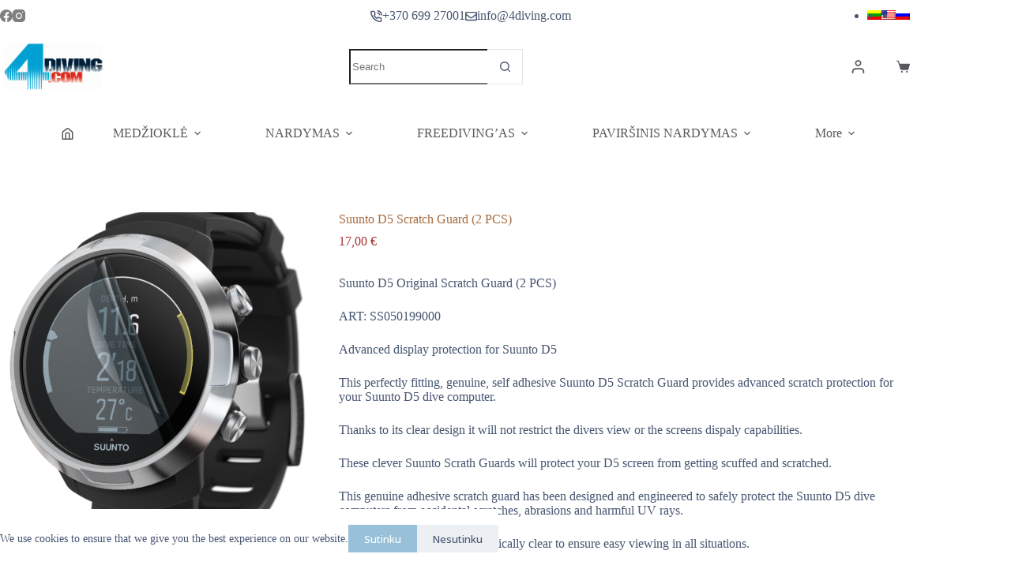

--- FILE ---
content_type: text/html; charset=UTF-8
request_url: https://www.4diving.com/produktas/suunto-d-series-scratch-guards-1/
body_size: 41429
content:
<!doctype html>
<html lang="lt-LT" data-color-mode="light">
<head>
	
	<meta charset="UTF-8">
	<meta name="viewport" content="width=device-width, initial-scale=1, maximum-scale=5, viewport-fit=cover">
	<link rel="profile" href="https://gmpg.org/xfn/11">

	<meta name='robots' content='index, follow, max-image-preview:large, max-snippet:-1, max-video-preview:-1' />
	<style>img:is([sizes="auto" i], [sizes^="auto," i]) { contain-intrinsic-size: 3000px 1500px }</style>
	
	<!-- This site is optimized with the Yoast SEO plugin v25.2 - https://yoast.com/wordpress/plugins/seo/ -->
	<title>Suunto D-series scratch guards</title>
	<meta name="description" content="Suunto D-series scratch guards" />
	<link rel="canonical" href="https://www.4diving.com/produktas/suunto-d-series-scratch-guards-1/" />
	<meta property="og:locale" content="lt_LT" />
	<meta property="og:type" content="article" />
	<meta property="og:title" content="Suunto D-series scratch guards" />
	<meta property="og:description" content="Suunto D-series scratch guards" />
	<meta property="og:url" content="https://www.4diving.com/produktas/suunto-d-series-scratch-guards-1/" />
	<meta property="og:site_name" content="4diving" />
	<meta property="article:publisher" content="https://www.facebook.com/4diving" />
	<meta property="article:modified_time" content="2025-04-07T10:10:24+00:00" />
	<meta property="og:image" content="https://www.4diving.com/wp-content/uploads/2024/02/d5-lenscover-freedive.png" />
	<meta property="og:image:width" content="848" />
	<meta property="og:image:height" content="1200" />
	<meta property="og:image:type" content="image/png" />
	<meta name="twitter:card" content="summary_large_image" />
	<meta name="twitter:label1" content="Est. reading time" />
	<meta name="twitter:data1" content="1 minutė" />
	<script type="application/ld+json" class="yoast-schema-graph">{"@context":"https://schema.org","@graph":[{"@type":"WebPage","@id":"https://www.4diving.com/produktas/suunto-d-series-scratch-guards-1/","url":"https://www.4diving.com/produktas/suunto-d-series-scratch-guards-1/","name":"Suunto D-series scratch guards","isPartOf":{"@id":"https://www.4diving.com/#website"},"primaryImageOfPage":{"@id":"https://www.4diving.com/produktas/suunto-d-series-scratch-guards-1/#primaryimage"},"image":{"@id":"https://www.4diving.com/produktas/suunto-d-series-scratch-guards-1/#primaryimage"},"thumbnailUrl":"https://www.4diving.com/wp-content/uploads/2024/02/d5-lenscover-freedive.png","datePublished":"2024-02-15T20:26:53+00:00","dateModified":"2025-04-07T10:10:24+00:00","description":"Suunto D-series scratch guards","breadcrumb":{"@id":"https://www.4diving.com/produktas/suunto-d-series-scratch-guards-1/#breadcrumb"},"inLanguage":"lt-LT","potentialAction":[{"@type":"ReadAction","target":["https://www.4diving.com/produktas/suunto-d-series-scratch-guards-1/"]}]},{"@type":"ImageObject","inLanguage":"lt-LT","@id":"https://www.4diving.com/produktas/suunto-d-series-scratch-guards-1/#primaryimage","url":"https://www.4diving.com/wp-content/uploads/2024/02/d5-lenscover-freedive.png","contentUrl":"https://www.4diving.com/wp-content/uploads/2024/02/d5-lenscover-freedive.png","width":848,"height":1200},{"@type":"BreadcrumbList","@id":"https://www.4diving.com/produktas/suunto-d-series-scratch-guards-1/#breadcrumb","itemListElement":[{"@type":"ListItem","position":1,"name":"Home","item":"https://www.4diving.com/"},{"@type":"ListItem","position":2,"name":"Products","item":"https://www.4diving.com/products/"},{"@type":"ListItem","position":3,"name":"Suunto D5 Scratch Guard (2 PCS)"}]},{"@type":"WebSite","@id":"https://www.4diving.com/#website","url":"https://www.4diving.com/","name":"4diving","description":"Nardymo prekės | Povandeninė medžioklė","publisher":{"@id":"https://www.4diving.com/#organization"},"potentialAction":[{"@type":"SearchAction","target":{"@type":"EntryPoint","urlTemplate":"https://www.4diving.com/?s={search_term_string}"},"query-input":{"@type":"PropertyValueSpecification","valueRequired":true,"valueName":"search_term_string"}}],"inLanguage":"lt-LT"},{"@type":"Organization","@id":"https://www.4diving.com/#organization","name":"4diving","url":"https://www.4diving.com/","logo":{"@type":"ImageObject","inLanguage":"lt-LT","@id":"https://www.4diving.com/#/schema/logo/image/","url":"https://www.4diving.com/wp-content/uploads/2024/02/IMG_0481-1.jpg","contentUrl":"https://www.4diving.com/wp-content/uploads/2024/02/IMG_0481-1.jpg","width":1284,"height":645,"caption":"4diving"},"image":{"@id":"https://www.4diving.com/#/schema/logo/image/"},"sameAs":["https://www.facebook.com/4diving","https://www.instagram.com/diver.lt/"]}]}</script>
	<!-- / Yoast SEO plugin. -->


<link rel='dns-prefetch' href='//www.googletagmanager.com' />
<link rel='dns-prefetch' href='//fonts.googleapis.com' />
<link rel="alternate" type="application/rss+xml" title="4diving &raquo; Įrašų RSS srautas" href="https://www.4diving.com/feed/" />
<link rel="alternate" type="application/rss+xml" title="4diving &raquo; Komentarų RSS srautas" href="https://www.4diving.com/comments/feed/" />
<link rel="alternate" type="application/rss+xml" title="4diving &raquo; Įrašo „Suunto D5 Scratch Guard (2 PCS)“ komentarų RSS srautas" href="https://www.4diving.com/produktas/suunto-d-series-scratch-guards-1/feed/" />
<link rel='stylesheet' id='blocksy-dynamic-global-css' href='https://www.4diving.com/wp-content/uploads/blocksy/css/global.css?ver=75762' media='all' />
<link rel='stylesheet' id='font-awesome-css' href='https://www.4diving.com/wp-content/plugins/woocommerce-ajax-filters/berocket/assets/css/font-awesome.min.css?ver=6.8.1' media='all' />
<link rel='stylesheet' id='berocket_aapf_widget-style-css' href='https://www.4diving.com/wp-content/plugins/woocommerce-ajax-filters/assets/frontend/css/fullmain.min.css?ver=1.6.8.2' media='all' />
<link rel='stylesheet' id='wp-block-library-css' href='https://www.4diving.com/wp-includes/css/dist/block-library/style.min.css?ver=6.8.1' media='all' />
<style id='global-styles-inline-css'>
:root{--wp--preset--aspect-ratio--square: 1;--wp--preset--aspect-ratio--4-3: 4/3;--wp--preset--aspect-ratio--3-4: 3/4;--wp--preset--aspect-ratio--3-2: 3/2;--wp--preset--aspect-ratio--2-3: 2/3;--wp--preset--aspect-ratio--16-9: 16/9;--wp--preset--aspect-ratio--9-16: 9/16;--wp--preset--color--black: #000000;--wp--preset--color--cyan-bluish-gray: #abb8c3;--wp--preset--color--white: #ffffff;--wp--preset--color--pale-pink: #f78da7;--wp--preset--color--vivid-red: #cf2e2e;--wp--preset--color--luminous-vivid-orange: #ff6900;--wp--preset--color--luminous-vivid-amber: #fcb900;--wp--preset--color--light-green-cyan: #7bdcb5;--wp--preset--color--vivid-green-cyan: #00d084;--wp--preset--color--pale-cyan-blue: #8ed1fc;--wp--preset--color--vivid-cyan-blue: #0693e3;--wp--preset--color--vivid-purple: #9b51e0;--wp--preset--color--palette-color-1: var(--theme-palette-color-1, #98c1d9);--wp--preset--color--palette-color-2: var(--theme-palette-color-2, #E84855);--wp--preset--color--palette-color-3: var(--theme-palette-color-3, #475671);--wp--preset--color--palette-color-4: var(--theme-palette-color-4, #293241);--wp--preset--color--palette-color-5: var(--theme-palette-color-5, #E7E9EF);--wp--preset--color--palette-color-6: var(--theme-palette-color-6, #f3f4f7);--wp--preset--color--palette-color-7: var(--theme-palette-color-7, #FBFBFC);--wp--preset--color--palette-color-8: var(--theme-palette-color-8, #ffffff);--wp--preset--gradient--vivid-cyan-blue-to-vivid-purple: linear-gradient(135deg,rgba(6,147,227,1) 0%,rgb(155,81,224) 100%);--wp--preset--gradient--light-green-cyan-to-vivid-green-cyan: linear-gradient(135deg,rgb(122,220,180) 0%,rgb(0,208,130) 100%);--wp--preset--gradient--luminous-vivid-amber-to-luminous-vivid-orange: linear-gradient(135deg,rgba(252,185,0,1) 0%,rgba(255,105,0,1) 100%);--wp--preset--gradient--luminous-vivid-orange-to-vivid-red: linear-gradient(135deg,rgba(255,105,0,1) 0%,rgb(207,46,46) 100%);--wp--preset--gradient--very-light-gray-to-cyan-bluish-gray: linear-gradient(135deg,rgb(238,238,238) 0%,rgb(169,184,195) 100%);--wp--preset--gradient--cool-to-warm-spectrum: linear-gradient(135deg,rgb(74,234,220) 0%,rgb(151,120,209) 20%,rgb(207,42,186) 40%,rgb(238,44,130) 60%,rgb(251,105,98) 80%,rgb(254,248,76) 100%);--wp--preset--gradient--blush-light-purple: linear-gradient(135deg,rgb(255,206,236) 0%,rgb(152,150,240) 100%);--wp--preset--gradient--blush-bordeaux: linear-gradient(135deg,rgb(254,205,165) 0%,rgb(254,45,45) 50%,rgb(107,0,62) 100%);--wp--preset--gradient--luminous-dusk: linear-gradient(135deg,rgb(255,203,112) 0%,rgb(199,81,192) 50%,rgb(65,88,208) 100%);--wp--preset--gradient--pale-ocean: linear-gradient(135deg,rgb(255,245,203) 0%,rgb(182,227,212) 50%,rgb(51,167,181) 100%);--wp--preset--gradient--electric-grass: linear-gradient(135deg,rgb(202,248,128) 0%,rgb(113,206,126) 100%);--wp--preset--gradient--midnight: linear-gradient(135deg,rgb(2,3,129) 0%,rgb(40,116,252) 100%);--wp--preset--gradient--juicy-peach: linear-gradient(to right, #ffecd2 0%, #fcb69f 100%);--wp--preset--gradient--young-passion: linear-gradient(to right, #ff8177 0%, #ff867a 0%, #ff8c7f 21%, #f99185 52%, #cf556c 78%, #b12a5b 100%);--wp--preset--gradient--true-sunset: linear-gradient(to right, #fa709a 0%, #fee140 100%);--wp--preset--gradient--morpheus-den: linear-gradient(to top, #30cfd0 0%, #330867 100%);--wp--preset--gradient--plum-plate: linear-gradient(135deg, #667eea 0%, #764ba2 100%);--wp--preset--gradient--aqua-splash: linear-gradient(15deg, #13547a 0%, #80d0c7 100%);--wp--preset--gradient--love-kiss: linear-gradient(to top, #ff0844 0%, #ffb199 100%);--wp--preset--gradient--new-retrowave: linear-gradient(to top, #3b41c5 0%, #a981bb 49%, #ffc8a9 100%);--wp--preset--gradient--plum-bath: linear-gradient(to top, #cc208e 0%, #6713d2 100%);--wp--preset--gradient--high-flight: linear-gradient(to right, #0acffe 0%, #495aff 100%);--wp--preset--gradient--teen-party: linear-gradient(-225deg, #FF057C 0%, #8D0B93 50%, #321575 100%);--wp--preset--gradient--fabled-sunset: linear-gradient(-225deg, #231557 0%, #44107A 29%, #FF1361 67%, #FFF800 100%);--wp--preset--gradient--arielle-smile: radial-gradient(circle 248px at center, #16d9e3 0%, #30c7ec 47%, #46aef7 100%);--wp--preset--gradient--itmeo-branding: linear-gradient(180deg, #2af598 0%, #009efd 100%);--wp--preset--gradient--deep-blue: linear-gradient(to right, #6a11cb 0%, #2575fc 100%);--wp--preset--gradient--strong-bliss: linear-gradient(to right, #f78ca0 0%, #f9748f 19%, #fd868c 60%, #fe9a8b 100%);--wp--preset--gradient--sweet-period: linear-gradient(to top, #3f51b1 0%, #5a55ae 13%, #7b5fac 25%, #8f6aae 38%, #a86aa4 50%, #cc6b8e 62%, #f18271 75%, #f3a469 87%, #f7c978 100%);--wp--preset--gradient--purple-division: linear-gradient(to top, #7028e4 0%, #e5b2ca 100%);--wp--preset--gradient--cold-evening: linear-gradient(to top, #0c3483 0%, #a2b6df 100%, #6b8cce 100%, #a2b6df 100%);--wp--preset--gradient--mountain-rock: linear-gradient(to right, #868f96 0%, #596164 100%);--wp--preset--gradient--desert-hump: linear-gradient(to top, #c79081 0%, #dfa579 100%);--wp--preset--gradient--ethernal-constance: linear-gradient(to top, #09203f 0%, #537895 100%);--wp--preset--gradient--happy-memories: linear-gradient(-60deg, #ff5858 0%, #f09819 100%);--wp--preset--gradient--grown-early: linear-gradient(to top, #0ba360 0%, #3cba92 100%);--wp--preset--gradient--morning-salad: linear-gradient(-225deg, #B7F8DB 0%, #50A7C2 100%);--wp--preset--gradient--night-call: linear-gradient(-225deg, #AC32E4 0%, #7918F2 48%, #4801FF 100%);--wp--preset--gradient--mind-crawl: linear-gradient(-225deg, #473B7B 0%, #3584A7 51%, #30D2BE 100%);--wp--preset--gradient--angel-care: linear-gradient(-225deg, #FFE29F 0%, #FFA99F 48%, #FF719A 100%);--wp--preset--gradient--juicy-cake: linear-gradient(to top, #e14fad 0%, #f9d423 100%);--wp--preset--gradient--rich-metal: linear-gradient(to right, #d7d2cc 0%, #304352 100%);--wp--preset--gradient--mole-hall: linear-gradient(-20deg, #616161 0%, #9bc5c3 100%);--wp--preset--gradient--cloudy-knoxville: linear-gradient(120deg, #fdfbfb 0%, #ebedee 100%);--wp--preset--gradient--soft-grass: linear-gradient(to top, #c1dfc4 0%, #deecdd 100%);--wp--preset--gradient--saint-petersburg: linear-gradient(135deg, #f5f7fa 0%, #c3cfe2 100%);--wp--preset--gradient--everlasting-sky: linear-gradient(135deg, #fdfcfb 0%, #e2d1c3 100%);--wp--preset--gradient--kind-steel: linear-gradient(-20deg, #e9defa 0%, #fbfcdb 100%);--wp--preset--gradient--over-sun: linear-gradient(60deg, #abecd6 0%, #fbed96 100%);--wp--preset--gradient--premium-white: linear-gradient(to top, #d5d4d0 0%, #d5d4d0 1%, #eeeeec 31%, #efeeec 75%, #e9e9e7 100%);--wp--preset--gradient--clean-mirror: linear-gradient(45deg, #93a5cf 0%, #e4efe9 100%);--wp--preset--gradient--wild-apple: linear-gradient(to top, #d299c2 0%, #fef9d7 100%);--wp--preset--gradient--snow-again: linear-gradient(to top, #e6e9f0 0%, #eef1f5 100%);--wp--preset--gradient--confident-cloud: linear-gradient(to top, #dad4ec 0%, #dad4ec 1%, #f3e7e9 100%);--wp--preset--gradient--glass-water: linear-gradient(to top, #dfe9f3 0%, white 100%);--wp--preset--gradient--perfect-white: linear-gradient(-225deg, #E3FDF5 0%, #FFE6FA 100%);--wp--preset--font-size--small: 13px;--wp--preset--font-size--medium: 20px;--wp--preset--font-size--large: clamp(22px, 1.375rem + ((1vw - 3.2px) * 0.625), 30px);--wp--preset--font-size--x-large: clamp(30px, 1.875rem + ((1vw - 3.2px) * 1.563), 50px);--wp--preset--font-size--xx-large: clamp(45px, 2.813rem + ((1vw - 3.2px) * 2.734), 80px);--wp--preset--spacing--20: 0.44rem;--wp--preset--spacing--30: 0.67rem;--wp--preset--spacing--40: 1rem;--wp--preset--spacing--50: 1.5rem;--wp--preset--spacing--60: 2.25rem;--wp--preset--spacing--70: 3.38rem;--wp--preset--spacing--80: 5.06rem;--wp--preset--shadow--natural: 6px 6px 9px rgba(0, 0, 0, 0.2);--wp--preset--shadow--deep: 12px 12px 50px rgba(0, 0, 0, 0.4);--wp--preset--shadow--sharp: 6px 6px 0px rgba(0, 0, 0, 0.2);--wp--preset--shadow--outlined: 6px 6px 0px -3px rgba(255, 255, 255, 1), 6px 6px rgba(0, 0, 0, 1);--wp--preset--shadow--crisp: 6px 6px 0px rgba(0, 0, 0, 1);}:root { --wp--style--global--content-size: var(--theme-block-max-width);--wp--style--global--wide-size: var(--theme-block-wide-max-width); }:where(body) { margin: 0; }.wp-site-blocks > .alignleft { float: left; margin-right: 2em; }.wp-site-blocks > .alignright { float: right; margin-left: 2em; }.wp-site-blocks > .aligncenter { justify-content: center; margin-left: auto; margin-right: auto; }:where(.wp-site-blocks) > * { margin-block-start: var(--theme-content-spacing); margin-block-end: 0; }:where(.wp-site-blocks) > :first-child { margin-block-start: 0; }:where(.wp-site-blocks) > :last-child { margin-block-end: 0; }:root { --wp--style--block-gap: var(--theme-content-spacing); }:root :where(.is-layout-flow) > :first-child{margin-block-start: 0;}:root :where(.is-layout-flow) > :last-child{margin-block-end: 0;}:root :where(.is-layout-flow) > *{margin-block-start: var(--theme-content-spacing);margin-block-end: 0;}:root :where(.is-layout-constrained) > :first-child{margin-block-start: 0;}:root :where(.is-layout-constrained) > :last-child{margin-block-end: 0;}:root :where(.is-layout-constrained) > *{margin-block-start: var(--theme-content-spacing);margin-block-end: 0;}:root :where(.is-layout-flex){gap: var(--theme-content-spacing);}:root :where(.is-layout-grid){gap: var(--theme-content-spacing);}.is-layout-flow > .alignleft{float: left;margin-inline-start: 0;margin-inline-end: 2em;}.is-layout-flow > .alignright{float: right;margin-inline-start: 2em;margin-inline-end: 0;}.is-layout-flow > .aligncenter{margin-left: auto !important;margin-right: auto !important;}.is-layout-constrained > .alignleft{float: left;margin-inline-start: 0;margin-inline-end: 2em;}.is-layout-constrained > .alignright{float: right;margin-inline-start: 2em;margin-inline-end: 0;}.is-layout-constrained > .aligncenter{margin-left: auto !important;margin-right: auto !important;}.is-layout-constrained > :where(:not(.alignleft):not(.alignright):not(.alignfull)){max-width: var(--wp--style--global--content-size);margin-left: auto !important;margin-right: auto !important;}.is-layout-constrained > .alignwide{max-width: var(--wp--style--global--wide-size);}body .is-layout-flex{display: flex;}.is-layout-flex{flex-wrap: wrap;align-items: center;}.is-layout-flex > :is(*, div){margin: 0;}body .is-layout-grid{display: grid;}.is-layout-grid > :is(*, div){margin: 0;}body{padding-top: 0px;padding-right: 0px;padding-bottom: 0px;padding-left: 0px;}.has-black-color{color: var(--wp--preset--color--black) !important;}.has-cyan-bluish-gray-color{color: var(--wp--preset--color--cyan-bluish-gray) !important;}.has-white-color{color: var(--wp--preset--color--white) !important;}.has-pale-pink-color{color: var(--wp--preset--color--pale-pink) !important;}.has-vivid-red-color{color: var(--wp--preset--color--vivid-red) !important;}.has-luminous-vivid-orange-color{color: var(--wp--preset--color--luminous-vivid-orange) !important;}.has-luminous-vivid-amber-color{color: var(--wp--preset--color--luminous-vivid-amber) !important;}.has-light-green-cyan-color{color: var(--wp--preset--color--light-green-cyan) !important;}.has-vivid-green-cyan-color{color: var(--wp--preset--color--vivid-green-cyan) !important;}.has-pale-cyan-blue-color{color: var(--wp--preset--color--pale-cyan-blue) !important;}.has-vivid-cyan-blue-color{color: var(--wp--preset--color--vivid-cyan-blue) !important;}.has-vivid-purple-color{color: var(--wp--preset--color--vivid-purple) !important;}.has-palette-color-1-color{color: var(--wp--preset--color--palette-color-1) !important;}.has-palette-color-2-color{color: var(--wp--preset--color--palette-color-2) !important;}.has-palette-color-3-color{color: var(--wp--preset--color--palette-color-3) !important;}.has-palette-color-4-color{color: var(--wp--preset--color--palette-color-4) !important;}.has-palette-color-5-color{color: var(--wp--preset--color--palette-color-5) !important;}.has-palette-color-6-color{color: var(--wp--preset--color--palette-color-6) !important;}.has-palette-color-7-color{color: var(--wp--preset--color--palette-color-7) !important;}.has-palette-color-8-color{color: var(--wp--preset--color--palette-color-8) !important;}.has-black-background-color{background-color: var(--wp--preset--color--black) !important;}.has-cyan-bluish-gray-background-color{background-color: var(--wp--preset--color--cyan-bluish-gray) !important;}.has-white-background-color{background-color: var(--wp--preset--color--white) !important;}.has-pale-pink-background-color{background-color: var(--wp--preset--color--pale-pink) !important;}.has-vivid-red-background-color{background-color: var(--wp--preset--color--vivid-red) !important;}.has-luminous-vivid-orange-background-color{background-color: var(--wp--preset--color--luminous-vivid-orange) !important;}.has-luminous-vivid-amber-background-color{background-color: var(--wp--preset--color--luminous-vivid-amber) !important;}.has-light-green-cyan-background-color{background-color: var(--wp--preset--color--light-green-cyan) !important;}.has-vivid-green-cyan-background-color{background-color: var(--wp--preset--color--vivid-green-cyan) !important;}.has-pale-cyan-blue-background-color{background-color: var(--wp--preset--color--pale-cyan-blue) !important;}.has-vivid-cyan-blue-background-color{background-color: var(--wp--preset--color--vivid-cyan-blue) !important;}.has-vivid-purple-background-color{background-color: var(--wp--preset--color--vivid-purple) !important;}.has-palette-color-1-background-color{background-color: var(--wp--preset--color--palette-color-1) !important;}.has-palette-color-2-background-color{background-color: var(--wp--preset--color--palette-color-2) !important;}.has-palette-color-3-background-color{background-color: var(--wp--preset--color--palette-color-3) !important;}.has-palette-color-4-background-color{background-color: var(--wp--preset--color--palette-color-4) !important;}.has-palette-color-5-background-color{background-color: var(--wp--preset--color--palette-color-5) !important;}.has-palette-color-6-background-color{background-color: var(--wp--preset--color--palette-color-6) !important;}.has-palette-color-7-background-color{background-color: var(--wp--preset--color--palette-color-7) !important;}.has-palette-color-8-background-color{background-color: var(--wp--preset--color--palette-color-8) !important;}.has-black-border-color{border-color: var(--wp--preset--color--black) !important;}.has-cyan-bluish-gray-border-color{border-color: var(--wp--preset--color--cyan-bluish-gray) !important;}.has-white-border-color{border-color: var(--wp--preset--color--white) !important;}.has-pale-pink-border-color{border-color: var(--wp--preset--color--pale-pink) !important;}.has-vivid-red-border-color{border-color: var(--wp--preset--color--vivid-red) !important;}.has-luminous-vivid-orange-border-color{border-color: var(--wp--preset--color--luminous-vivid-orange) !important;}.has-luminous-vivid-amber-border-color{border-color: var(--wp--preset--color--luminous-vivid-amber) !important;}.has-light-green-cyan-border-color{border-color: var(--wp--preset--color--light-green-cyan) !important;}.has-vivid-green-cyan-border-color{border-color: var(--wp--preset--color--vivid-green-cyan) !important;}.has-pale-cyan-blue-border-color{border-color: var(--wp--preset--color--pale-cyan-blue) !important;}.has-vivid-cyan-blue-border-color{border-color: var(--wp--preset--color--vivid-cyan-blue) !important;}.has-vivid-purple-border-color{border-color: var(--wp--preset--color--vivid-purple) !important;}.has-palette-color-1-border-color{border-color: var(--wp--preset--color--palette-color-1) !important;}.has-palette-color-2-border-color{border-color: var(--wp--preset--color--palette-color-2) !important;}.has-palette-color-3-border-color{border-color: var(--wp--preset--color--palette-color-3) !important;}.has-palette-color-4-border-color{border-color: var(--wp--preset--color--palette-color-4) !important;}.has-palette-color-5-border-color{border-color: var(--wp--preset--color--palette-color-5) !important;}.has-palette-color-6-border-color{border-color: var(--wp--preset--color--palette-color-6) !important;}.has-palette-color-7-border-color{border-color: var(--wp--preset--color--palette-color-7) !important;}.has-palette-color-8-border-color{border-color: var(--wp--preset--color--palette-color-8) !important;}.has-vivid-cyan-blue-to-vivid-purple-gradient-background{background: var(--wp--preset--gradient--vivid-cyan-blue-to-vivid-purple) !important;}.has-light-green-cyan-to-vivid-green-cyan-gradient-background{background: var(--wp--preset--gradient--light-green-cyan-to-vivid-green-cyan) !important;}.has-luminous-vivid-amber-to-luminous-vivid-orange-gradient-background{background: var(--wp--preset--gradient--luminous-vivid-amber-to-luminous-vivid-orange) !important;}.has-luminous-vivid-orange-to-vivid-red-gradient-background{background: var(--wp--preset--gradient--luminous-vivid-orange-to-vivid-red) !important;}.has-very-light-gray-to-cyan-bluish-gray-gradient-background{background: var(--wp--preset--gradient--very-light-gray-to-cyan-bluish-gray) !important;}.has-cool-to-warm-spectrum-gradient-background{background: var(--wp--preset--gradient--cool-to-warm-spectrum) !important;}.has-blush-light-purple-gradient-background{background: var(--wp--preset--gradient--blush-light-purple) !important;}.has-blush-bordeaux-gradient-background{background: var(--wp--preset--gradient--blush-bordeaux) !important;}.has-luminous-dusk-gradient-background{background: var(--wp--preset--gradient--luminous-dusk) !important;}.has-pale-ocean-gradient-background{background: var(--wp--preset--gradient--pale-ocean) !important;}.has-electric-grass-gradient-background{background: var(--wp--preset--gradient--electric-grass) !important;}.has-midnight-gradient-background{background: var(--wp--preset--gradient--midnight) !important;}.has-juicy-peach-gradient-background{background: var(--wp--preset--gradient--juicy-peach) !important;}.has-young-passion-gradient-background{background: var(--wp--preset--gradient--young-passion) !important;}.has-true-sunset-gradient-background{background: var(--wp--preset--gradient--true-sunset) !important;}.has-morpheus-den-gradient-background{background: var(--wp--preset--gradient--morpheus-den) !important;}.has-plum-plate-gradient-background{background: var(--wp--preset--gradient--plum-plate) !important;}.has-aqua-splash-gradient-background{background: var(--wp--preset--gradient--aqua-splash) !important;}.has-love-kiss-gradient-background{background: var(--wp--preset--gradient--love-kiss) !important;}.has-new-retrowave-gradient-background{background: var(--wp--preset--gradient--new-retrowave) !important;}.has-plum-bath-gradient-background{background: var(--wp--preset--gradient--plum-bath) !important;}.has-high-flight-gradient-background{background: var(--wp--preset--gradient--high-flight) !important;}.has-teen-party-gradient-background{background: var(--wp--preset--gradient--teen-party) !important;}.has-fabled-sunset-gradient-background{background: var(--wp--preset--gradient--fabled-sunset) !important;}.has-arielle-smile-gradient-background{background: var(--wp--preset--gradient--arielle-smile) !important;}.has-itmeo-branding-gradient-background{background: var(--wp--preset--gradient--itmeo-branding) !important;}.has-deep-blue-gradient-background{background: var(--wp--preset--gradient--deep-blue) !important;}.has-strong-bliss-gradient-background{background: var(--wp--preset--gradient--strong-bliss) !important;}.has-sweet-period-gradient-background{background: var(--wp--preset--gradient--sweet-period) !important;}.has-purple-division-gradient-background{background: var(--wp--preset--gradient--purple-division) !important;}.has-cold-evening-gradient-background{background: var(--wp--preset--gradient--cold-evening) !important;}.has-mountain-rock-gradient-background{background: var(--wp--preset--gradient--mountain-rock) !important;}.has-desert-hump-gradient-background{background: var(--wp--preset--gradient--desert-hump) !important;}.has-ethernal-constance-gradient-background{background: var(--wp--preset--gradient--ethernal-constance) !important;}.has-happy-memories-gradient-background{background: var(--wp--preset--gradient--happy-memories) !important;}.has-grown-early-gradient-background{background: var(--wp--preset--gradient--grown-early) !important;}.has-morning-salad-gradient-background{background: var(--wp--preset--gradient--morning-salad) !important;}.has-night-call-gradient-background{background: var(--wp--preset--gradient--night-call) !important;}.has-mind-crawl-gradient-background{background: var(--wp--preset--gradient--mind-crawl) !important;}.has-angel-care-gradient-background{background: var(--wp--preset--gradient--angel-care) !important;}.has-juicy-cake-gradient-background{background: var(--wp--preset--gradient--juicy-cake) !important;}.has-rich-metal-gradient-background{background: var(--wp--preset--gradient--rich-metal) !important;}.has-mole-hall-gradient-background{background: var(--wp--preset--gradient--mole-hall) !important;}.has-cloudy-knoxville-gradient-background{background: var(--wp--preset--gradient--cloudy-knoxville) !important;}.has-soft-grass-gradient-background{background: var(--wp--preset--gradient--soft-grass) !important;}.has-saint-petersburg-gradient-background{background: var(--wp--preset--gradient--saint-petersburg) !important;}.has-everlasting-sky-gradient-background{background: var(--wp--preset--gradient--everlasting-sky) !important;}.has-kind-steel-gradient-background{background: var(--wp--preset--gradient--kind-steel) !important;}.has-over-sun-gradient-background{background: var(--wp--preset--gradient--over-sun) !important;}.has-premium-white-gradient-background{background: var(--wp--preset--gradient--premium-white) !important;}.has-clean-mirror-gradient-background{background: var(--wp--preset--gradient--clean-mirror) !important;}.has-wild-apple-gradient-background{background: var(--wp--preset--gradient--wild-apple) !important;}.has-snow-again-gradient-background{background: var(--wp--preset--gradient--snow-again) !important;}.has-confident-cloud-gradient-background{background: var(--wp--preset--gradient--confident-cloud) !important;}.has-glass-water-gradient-background{background: var(--wp--preset--gradient--glass-water) !important;}.has-perfect-white-gradient-background{background: var(--wp--preset--gradient--perfect-white) !important;}.has-small-font-size{font-size: var(--wp--preset--font-size--small) !important;}.has-medium-font-size{font-size: var(--wp--preset--font-size--medium) !important;}.has-large-font-size{font-size: var(--wp--preset--font-size--large) !important;}.has-x-large-font-size{font-size: var(--wp--preset--font-size--x-large) !important;}.has-xx-large-font-size{font-size: var(--wp--preset--font-size--xx-large) !important;}
:root :where(.wp-block-pullquote){font-size: clamp(0.984em, 0.984rem + ((1vw - 0.2em) * 0.645), 1.5em);line-height: 1.6;}
</style>
<link rel='stylesheet' id='photoswipe-css' href='https://www.4diving.com/wp-content/plugins/woocommerce/assets/css/photoswipe/photoswipe.min.css?ver=9.9.5' media='all' />
<link rel='stylesheet' id='photoswipe-default-skin-css' href='https://www.4diving.com/wp-content/plugins/woocommerce/assets/css/photoswipe/default-skin/default-skin.min.css?ver=9.9.5' media='all' />
<style id='woocommerce-inline-inline-css'>
.woocommerce form .form-row .required { visibility: visible; }
</style>
<link rel='stylesheet' id='spell-style-css' href='https://www.4diving.com/wp-content/plugins/Klix/assets/css/spell.css?ver=6.8.1' media='all' />
<link rel='stylesheet' id='ct-main-styles-css' href='https://www.4diving.com/wp-content/themes/blocksy/static/bundle/main.min.css?ver=2.1.0' media='all' />
<link rel='stylesheet' id='blocksy-pro-video-indicator-styles-css' href='https://www.4diving.com/wp-content/plugins/blocksy-companion-pro/framework/premium/static/bundle/video-indicator.min.css?ver=2.0.23' media='all' />
<link rel='stylesheet' id='wpa-css-css' href='https://www.4diving.com/wp-content/plugins/honeypot/includes/css/wpa.css?ver=2.1.20' media='all' />
<link rel='stylesheet' id='trp-language-switcher-style-css' href='https://www.4diving.com/wp-content/plugins/translatepress-multilingual/assets/css/trp-language-switcher.css?ver=2.7.1' media='all' />
<link rel='stylesheet' id='woocommerce-photo-reviews-style-css' href='https://www.4diving.com/wp-content/plugins/woo-photo-reviews/css/style.css?ver=1.2.19' media='all' />
<style id='woocommerce-photo-reviews-style-inline-css'>
.rate-percent{background-color:#96588a;}.star-rating:before,.star-rating span:before,.stars a:hover:after, .stars a.active:after{color:#ffb600 !important;}
</style>
<link rel='stylesheet' id='wcpr-masonry-style-css' href='https://www.4diving.com/wp-content/plugins/woo-photo-reviews/css/masonry.css?ver=1.2.19' media='all' />
<link rel='stylesheet' id='wcpr-swipebox-css-css' href='https://www.4diving.com/wp-content/plugins/woo-photo-reviews/css/swipebox.css?ver=1.2.19' media='all' />
<link rel='stylesheet' id='gateway-css' href='https://www.4diving.com/wp-content/plugins/woocommerce-paypal-payments/modules/ppcp-button/assets/css/gateway.css?ver=2.7.0' media='all' />
<link rel='stylesheet' id='brands-styles-css' href='https://www.4diving.com/wp-content/plugins/woocommerce/assets/css/brands.css?ver=9.9.5' media='all' />
<link rel='stylesheet' id='ct-woocommerce-styles-css' href='https://www.4diving.com/wp-content/themes/blocksy/static/bundle/woocommerce.min.css?ver=2.1.0' media='all' />
<link rel='stylesheet' id='blocksy-fonts-font-source-google-css' href='https://fonts.googleapis.com/css2?family=Open%20Sans:wght@400;500;600;700&#038;display=swap' media='all' />
<link rel='stylesheet' id='ct-page-title-styles-css' href='https://www.4diving.com/wp-content/themes/blocksy/static/bundle/page-title.min.css?ver=2.1.0' media='all' />
<link rel='stylesheet' id='ct-elementor-styles-css' href='https://www.4diving.com/wp-content/themes/blocksy/static/bundle/elementor-frontend.min.css?ver=2.1.0' media='all' />
<link rel='stylesheet' id='ct-elementor-woocommerce-styles-css' href='https://www.4diving.com/wp-content/themes/blocksy/static/bundle/elementor-woocommerce-frontend.min.css?ver=2.1.0' media='all' />
<link rel='stylesheet' id='ct-share-box-styles-css' href='https://www.4diving.com/wp-content/themes/blocksy/static/bundle/share-box.min.css?ver=2.1.0' media='all' />
<link rel='stylesheet' id='ct-comments-styles-css' href='https://www.4diving.com/wp-content/themes/blocksy/static/bundle/comments.min.css?ver=2.1.0' media='all' />
<link rel='stylesheet' id='ct-flexy-styles-css' href='https://www.4diving.com/wp-content/themes/blocksy/static/bundle/flexy.min.css?ver=2.1.0' media='all' />
<link rel='stylesheet' id='ct-wpforms-styles-css' href='https://www.4diving.com/wp-content/themes/blocksy/static/bundle/wpforms.min.css?ver=2.1.0' media='all' />
<link rel='stylesheet' id='blocksy-pro-language-switcher-styles-css' href='https://www.4diving.com/wp-content/plugins/blocksy-companion-pro/framework/premium/static/bundle/language-switcher.min.css?ver=2.0.23' media='all' />
<link rel='stylesheet' id='blocksy-pro-search-input-styles-css' href='https://www.4diving.com/wp-content/plugins/blocksy-companion-pro/framework/premium/static/bundle/search-input.min.css?ver=2.0.23' media='all' />
<link rel='stylesheet' id='blocksy-ext-mega-menu-styles-css' href='https://www.4diving.com/wp-content/plugins/blocksy-companion-pro/framework/premium/extensions/mega-menu/static/bundle/main.min.css?ver=2.0.23' media='all' />
<link rel='stylesheet' id='blocksy-ext-shortcuts-styles-css' href='https://www.4diving.com/wp-content/plugins/blocksy-companion-pro/framework/premium/extensions/shortcuts/static/bundle/main.min.css?ver=2.0.23' media='all' />
<link rel='stylesheet' id='blocksy-ext-cookies-consent-styles-css' href='https://www.4diving.com/wp-content/plugins/blocksy-companion-pro/framework/extensions/cookies-consent/static/bundle/main.min.css?ver=2.0.23' media='all' />
<link rel='stylesheet' id='blocksy-ext-woocommerce-extra-styles-css' href='https://www.4diving.com/wp-content/plugins/blocksy-companion-pro/framework/premium/extensions/woocommerce-extra/static/bundle/main.min.css?ver=2.0.23' media='all' />
<link rel='stylesheet' id='blocksy-ext-woocommerce-extra-floating-cart-styles-css' href='https://www.4diving.com/wp-content/plugins/blocksy-companion-pro/framework/premium/extensions/woocommerce-extra/static/bundle/floating-bar.min.css?ver=2.0.23' media='all' />
<link rel='stylesheet' id='blocksy-ext-woocommerce-extra-quick-view-styles-css' href='https://www.4diving.com/wp-content/plugins/blocksy-companion-pro/framework/premium/extensions/woocommerce-extra/static/bundle/quick-view.min.css?ver=2.0.23' media='all' />
<link rel='stylesheet' id='blocksy-ext-woocommerce-extra-off-canvas-filters-styles-css' href='https://www.4diving.com/wp-content/plugins/blocksy-companion-pro/framework/premium/extensions/woocommerce-extra/static/bundle/off-canvas-filter.min.css?ver=2.0.23' media='all' />
<link rel='stylesheet' id='blocksy-ext-woocommerce-extra-filters-styles-css' href='https://www.4diving.com/wp-content/plugins/blocksy-companion-pro/framework/premium/extensions/woocommerce-extra/static/bundle/filters.min.css?ver=2.0.23' media='all' />
<link rel='stylesheet' id='blocksy-ext-woocommerce-extra-wishlist-styles-css' href='https://www.4diving.com/wp-content/plugins/blocksy-companion-pro/framework/premium/extensions/woocommerce-extra/static/bundle/wishlist.min.css?ver=2.0.23' media='all' />
<link rel='stylesheet' id='blocksy-ext-woocommerce-extra-product-gallery-styles-css' href='https://www.4diving.com/wp-content/plugins/blocksy-companion-pro/framework/premium/extensions/woocommerce-extra/static/bundle/gallery-types.min.css?ver=2.0.23' media='all' />
<link rel='stylesheet' id='blocksy-ext-woocommerce-extra-variation-swatches-styles-css' href='https://www.4diving.com/wp-content/plugins/blocksy-companion-pro/framework/premium/extensions/woocommerce-extra/static/bundle/variation-swatches.min.css?ver=2.0.23' media='all' />
<link rel='stylesheet' id='blocksy-ext-woocommerce-extra-advanced-reviews-styles-css' href='https://www.4diving.com/wp-content/plugins/blocksy-companion-pro/framework/premium/extensions/woocommerce-extra/static/bundle/advanced-reviews.min.css?ver=2.0.23' media='all' />
<link rel='stylesheet' id='blocksy-ext-woocommerce-extra-custom-badges-styles-css' href='https://www.4diving.com/wp-content/plugins/blocksy-companion-pro/framework/premium/extensions/woocommerce-extra/static/bundle/custom-badges.min.css?ver=2.0.23' media='all' />
<link rel='stylesheet' id='blocksy-ext-woocommerce-extra-sale-countdown-styles-css' href='https://www.4diving.com/wp-content/plugins/blocksy-companion-pro/framework/premium/extensions/woocommerce-extra/static/bundle/sale-countdown.min.css?ver=2.0.23' media='all' />
<link rel='stylesheet' id='blocksy-companion-header-account-styles-css' href='https://www.4diving.com/wp-content/plugins/blocksy-companion-pro/static/bundle/header-account.min.css?ver=2.0.23' media='all' />
<link rel='stylesheet' id='wpr-text-animations-css-css' href='https://www.4diving.com/wp-content/plugins/royal-elementor-addons/assets/css/lib/animations/text-animations.min.css?ver=1.7.1025' media='all' />
<link rel='stylesheet' id='wpr-addons-css-css' href='https://www.4diving.com/wp-content/plugins/royal-elementor-addons/assets/css/frontend.min.css?ver=1.7.1025' media='all' />
<link rel='stylesheet' id='font-awesome-5-all-css' href='https://www.4diving.com/wp-content/plugins/elementor/assets/lib/font-awesome/css/all.min.css?ver=1.7.1025' media='all' />
<link rel='stylesheet' id='sib-front-css-css' href='https://www.4diving.com/wp-content/plugins/mailin/css/mailin-front.css?ver=6.8.1' media='all' />
<script src="https://www.4diving.com/wp-includes/js/jquery/jquery.min.js?ver=3.7.1" id="jquery-core-js"></script>
<script src="https://www.4diving.com/wp-includes/js/jquery/jquery-migrate.min.js?ver=3.4.1" id="jquery-migrate-js"></script>
<script src="https://www.4diving.com/wp-content/plugins/woocommerce/assets/js/jquery-blockui/jquery.blockUI.min.js?ver=2.7.0-wc.9.9.5" id="jquery-blockui-js" data-wp-strategy="defer"></script>
<script id="wc-add-to-cart-js-extra">
var wc_add_to_cart_params = {"ajax_url":"\/wp-admin\/admin-ajax.php","wc_ajax_url":"\/?wc-ajax=%%endpoint%%","i18n_view_cart":"Krep\u0161elis","cart_url":"https:\/\/www.4diving.com\/krepselis\/","is_cart":"","cart_redirect_after_add":"no","i18n_view_cart_with_icon":"<svg class=\"ct-icon\" aria-hidden=\"true\" width=\"15\" height=\"15\" viewBox=\"0 0 15 15\"><path d=\"M11.2 3.5V1.8c0-1-.8-1.8-1.8-1.8h-4c-1 0-1.8.8-1.8 1.8v1.8H0v9.8c0 1 .8 1.8 1.8 1.8h11.5c1 0 1.8-.8 1.8-1.8V3.5h-3.9zm-6-1.7c0-.1.1-.2.2-.2h4c.1 0 .2.1.2.2v1.8H5.2V1.8zm5.1 6.4-2.8 3c-.3.3-.7.3-1 0L4.8 9.8c-.4-.3-.4-.8-.1-1.1s.7-.3 1.1-.1l1.1 1 2.3-2.5c.3-.3.8-.3 1.1 0 .3.3.3.8 0 1.1z\"\/><\/svg><span class=\"ct-tooltip\">Krep\u0161elis<\/span>"};
</script>
<script src="https://www.4diving.com/wp-content/plugins/woocommerce/assets/js/frontend/add-to-cart.min.js?ver=9.9.5" id="wc-add-to-cart-js" defer data-wp-strategy="defer"></script>
<script src="https://www.4diving.com/wp-content/plugins/woocommerce/assets/js/zoom/jquery.zoom.min.js?ver=1.7.21-wc.9.9.5" id="zoom-js" defer data-wp-strategy="defer"></script>
<script src="https://www.4diving.com/wp-content/plugins/woocommerce/assets/js/photoswipe/photoswipe.min.js?ver=4.1.1-wc.9.9.5" id="photoswipe-js" defer data-wp-strategy="defer"></script>
<script src="https://www.4diving.com/wp-content/plugins/woocommerce/assets/js/photoswipe/photoswipe-ui-default.min.js?ver=4.1.1-wc.9.9.5" id="photoswipe-ui-default-js" defer data-wp-strategy="defer"></script>
<script id="wc-single-product-js-extra">
var wc_single_product_params = {"i18n_required_rating_text":"Pasirinkite \u012fvertinim\u0105","i18n_rating_options":["1 i\u0161 5 \u017evaig\u017edu\u010di\u0173","2 i\u0161 5 \u017evaig\u017edu\u010di\u0173","3 i\u0161 5 \u017evaig\u017edu\u010di\u0173","4 i\u0161 5 \u017evaig\u017edu\u010di\u0173","5 i\u0161 5 \u017evaig\u017edu\u010di\u0173"],"i18n_product_gallery_trigger_text":"View full-screen image gallery","review_rating_required":"no","flexslider":{"rtl":false,"animation":"slide","smoothHeight":true,"directionNav":true,"controlNav":"thumbnails","slideshow":false,"animationSpeed":500,"animationLoop":false,"allowOneSlide":false},"zoom_enabled":"1","zoom_options":[],"photoswipe_enabled":"1","photoswipe_options":{"shareEl":false,"closeOnScroll":false,"history":false,"hideAnimationDuration":0,"showAnimationDuration":0},"flexslider_enabled":""};
</script>
<script src="https://www.4diving.com/wp-content/plugins/woocommerce/assets/js/frontend/single-product.min.js?ver=9.9.5" id="wc-single-product-js" defer data-wp-strategy="defer"></script>
<script src="https://www.4diving.com/wp-content/plugins/woocommerce/assets/js/js-cookie/js.cookie.min.js?ver=2.1.4-wc.9.9.5" id="js-cookie-js" data-wp-strategy="defer"></script>
<script src="https://www.4diving.com/wp-content/plugins/translatepress-multilingual/assets/js/trp-frontend-compatibility.js?ver=2.7.1" id="trp-frontend-compatibility-js"></script>
<script id="woocommerce-photo-reviews-script-js-extra">
var woocommerce_photo_reviews_params = {"ajaxurl":"https:\/\/www.4diving.com\/wp-admin\/admin-ajax.php","i18n_required_rating_text":"Please select a rating","i18n_required_comment_text":"Please enter your comment","i18n_required_name_text":"Please enter your name","i18n_required_email_text":"Please enter your email","warning_gdpr":"Please agree with our term and policy.","upload_allow":["image\/jpg","image\/jpeg","image\/bmp","image\/png","image\/webp","image\/gif"],"ajax_upload_file":"","ajax_check_content_reviews":"","max_file_size":"2000","max_files":"2","enable_photo":"on","required_image":"off","warning_required_image":"Please upload at least one image for your review!","warning_max_files":"You can only upload maximum of 2 files","warning_upload_allow":"'%file_name%' is not an allowed file type.","warning_max_file_size":"The size of '%file_name%' is greater than 2000 kB.","comments_container_id":"comments","nonce":"19fa9c9d7f","wc_ajax_url":"\/?wc-ajax=%%endpoint%%"};
</script>
<script src="https://www.4diving.com/wp-content/plugins/woo-photo-reviews/js/script.js?ver=1.2.19" id="woocommerce-photo-reviews-script-js"></script>
<script src="https://www.4diving.com/wp-content/plugins/woo-photo-reviews/js/jquery.swipebox.js?ver=1.2.19" id="wcpr-swipebox-js-js"></script>
<script src="https://www.4diving.com/wp-content/plugins/woo-photo-reviews/js/masonry.js?ver=1.2.19" id="wcpr-masonry-script-js"></script>
<script id="wc-cart-fragments-js-extra">
var wc_cart_fragments_params = {"ajax_url":"\/wp-admin\/admin-ajax.php","wc_ajax_url":"\/?wc-ajax=%%endpoint%%","cart_hash_key":"wc_cart_hash_bc56f543f5f4e7cf2ae7caf480fbf814","fragment_name":"wc_fragments_bc56f543f5f4e7cf2ae7caf480fbf814","request_timeout":"5000"};
</script>
<script src="https://www.4diving.com/wp-content/plugins/woocommerce/assets/js/frontend/cart-fragments.min.js?ver=9.9.5" id="wc-cart-fragments-js" defer data-wp-strategy="defer"></script>

<!-- Google tag (gtag.js) snippet added by Site Kit -->

<!-- Google Analytics snippet added by Site Kit -->
<script src="https://www.googletagmanager.com/gtag/js?id=GT-5D967N5" id="google_gtagjs-js" async></script>
<script id="google_gtagjs-js-after">
window.dataLayer = window.dataLayer || [];function gtag(){dataLayer.push(arguments);}
gtag("set","linker",{"domains":["www.4diving.com"]});
gtag("js", new Date());
gtag("set", "developer_id.dZTNiMT", true);
gtag("config", "GT-5D967N5");
 window._googlesitekit = window._googlesitekit || {}; window._googlesitekit.throttledEvents = []; window._googlesitekit.gtagEvent = (name, data) => { var key = JSON.stringify( { name, data } ); if ( !! window._googlesitekit.throttledEvents[ key ] ) { return; } window._googlesitekit.throttledEvents[ key ] = true; setTimeout( () => { delete window._googlesitekit.throttledEvents[ key ]; }, 5 ); gtag( "event", name, { ...data, event_source: "site-kit" } ); };
</script>

<!-- End Google tag (gtag.js) snippet added by Site Kit -->
<script id="sib-front-js-js-extra">
var sibErrMsg = {"invalidMail":"Please fill out valid email address","requiredField":"Please fill out required fields","invalidDateFormat":"Please fill out valid date format","invalidSMSFormat":"Please fill out valid phone number"};
var ajax_sib_front_object = {"ajax_url":"https:\/\/www.4diving.com\/wp-admin\/admin-ajax.php","ajax_nonce":"071251d726","flag_url":"https:\/\/www.4diving.com\/wp-content\/plugins\/mailin\/img\/flags\/"};
</script>
<script src="https://www.4diving.com/wp-content/plugins/mailin/js/mailin-front.js?ver=1750528481" id="sib-front-js-js"></script>
<link rel="https://api.w.org/" href="https://www.4diving.com/wp-json/" /><link rel="alternate" title="JSON" type="application/json" href="https://www.4diving.com/wp-json/wp/v2/product/40457" /><link rel="EditURI" type="application/rsd+xml" title="RSD" href="https://www.4diving.com/xmlrpc.php?rsd" />
<meta name="generator" content="WordPress 6.8.1" />
<meta name="generator" content="WooCommerce 9.9.5" />
<link rel='shortlink' href='https://www.4diving.com/?p=40457' />
<link rel="alternate" title="oEmbed (JSON)" type="application/json+oembed" href="https://www.4diving.com/wp-json/oembed/1.0/embed?url=https%3A%2F%2Fwww.4diving.com%2Fproduktas%2Fsuunto-d-series-scratch-guards-1%2F" />
<link rel="alternate" title="oEmbed (XML)" type="text/xml+oembed" href="https://www.4diving.com/wp-json/oembed/1.0/embed?url=https%3A%2F%2Fwww.4diving.com%2Fproduktas%2Fsuunto-d-series-scratch-guards-1%2F&#038;format=xml" />
<meta name="generator" content="Site Kit by Google 1.154.0" /><style></style><link rel="alternate" hreflang="lt-LT" href="https://www.4diving.com/produktas/suunto-d-series-scratch-guards-1/"/>
<link rel="alternate" hreflang="en-US" href="https://www.4diving.com/en/produktas/suunto-d-series-scratch-guards-1/"/>
<link rel="alternate" hreflang="ru-RU" href="https://www.4diving.com/ru/produktas/suunto-d-series-scratch-guards-1/"/>
<link rel="alternate" hreflang="lt" href="https://www.4diving.com/produktas/suunto-d-series-scratch-guards-1/"/>
<link rel="alternate" hreflang="en" href="https://www.4diving.com/en/produktas/suunto-d-series-scratch-guards-1/"/>
<link rel="alternate" hreflang="ru" href="https://www.4diving.com/ru/produktas/suunto-d-series-scratch-guards-1/"/>
		<script>
			( function() {
				window.onpageshow = function( event ) {
					// Defined window.wpforms means that a form exists on a page.
					// If so and back/forward button has been clicked,
					// force reload a page to prevent the submit button state stuck.
					if ( typeof window.wpforms !== 'undefined' && event.persisted ) {
						window.location.reload();
					}
				};
			}() );
		</script>
		<noscript><link rel='stylesheet' href='https://www.4diving.com/wp-content/themes/blocksy/static/bundle/no-scripts.min.css' type='text/css'></noscript>
	<noscript><style>.woocommerce-product-gallery{ opacity: 1 !important; }</style></noscript>
	<meta name="generator" content="Elementor 3.29.2; features: e_font_icon_svg, additional_custom_breakpoints, e_local_google_fonts; settings: css_print_method-external, google_font-enabled, font_display-auto">

<style>
	.compact-trust-badges {
    display: flex;
    justify-content: space-between;
    gap: 10px;
    margin: 20px 0;
    padding: 12px;
    background: #f8f8f8;
    border-radius: 6px;
    border: 1px solid #eee;
}

.trust-badge {
    display: flex;
    align-items: center;
    gap: 8px;
    font-size: 16px;
	font-weight: 600;
    line-height: 1.3;
    color: #555;
}

.trust-icon {
    font-size: 16px;
    display: flex;
	font-weight: 600;
    align-items: center;
    justify-content: center;
}

/* Responsive adjustments */
@media (max-width: 600px) {
    .compact-trust-badges {
        flex-wrap: wrap;
        justify-content: center;
        gap: 15px;
    }
    .trust-badge {
        flex: 0 0 calc(50% - 10px);
        justify-content: center;
    }
}

@media (max-width: 400px) {
    .trust-badge {
        flex: 0 0 100%;
    }
}
	</style>
			<style>
				.e-con.e-parent:nth-of-type(n+4):not(.e-lazyloaded):not(.e-no-lazyload),
				.e-con.e-parent:nth-of-type(n+4):not(.e-lazyloaded):not(.e-no-lazyload) * {
					background-image: none !important;
				}
				@media screen and (max-height: 1024px) {
					.e-con.e-parent:nth-of-type(n+3):not(.e-lazyloaded):not(.e-no-lazyload),
					.e-con.e-parent:nth-of-type(n+3):not(.e-lazyloaded):not(.e-no-lazyload) * {
						background-image: none !important;
					}
				}
				@media screen and (max-height: 640px) {
					.e-con.e-parent:nth-of-type(n+2):not(.e-lazyloaded):not(.e-no-lazyload),
					.e-con.e-parent:nth-of-type(n+2):not(.e-lazyloaded):not(.e-no-lazyload) * {
						background-image: none !important;
					}
				}
			</style>
			    <script type="module" src="https://klix.blob.core.windows.net/public/pay-later-widget/build/klix-pay-later-widget.esm.js"></script>
    <script nomodule="" src="https://klix.blob.core.windows.net/public/pay-later-widget/build/klix-pay-later-widget.js"></script>
    <link rel="icon" href="https://www.4diving.com/wp-content/uploads/2024/02/cropped-IMG_0481-2-32x32.jpg" sizes="32x32" />
<link rel="icon" href="https://www.4diving.com/wp-content/uploads/2024/02/cropped-IMG_0481-2-192x192.jpg" sizes="192x192" />
<link rel="apple-touch-icon" href="https://www.4diving.com/wp-content/uploads/2024/02/cropped-IMG_0481-2-180x180.jpg" />
<meta name="msapplication-TileImage" content="https://www.4diving.com/wp-content/uploads/2024/02/cropped-IMG_0481-2-270x270.jpg" />
<style id="wpr_lightbox_styles">
				.lg-backdrop {
					background-color: rgba(0,0,0,0.6) !important;
				}
				.lg-toolbar,
				.lg-dropdown {
					background-color: rgba(0,0,0,0.8) !important;
				}
				.lg-dropdown:after {
					border-bottom-color: rgba(0,0,0,0.8) !important;
				}
				.lg-sub-html {
					background-color: rgba(0,0,0,0.8) !important;
				}
				.lg-thumb-outer,
				.lg-progress-bar {
					background-color: #444444 !important;
				}
				.lg-progress {
					background-color: #a90707 !important;
				}
				.lg-icon {
					color: #efefef !important;
					font-size: 20px !important;
				}
				.lg-icon.lg-toogle-thumb {
					font-size: 24px !important;
				}
				.lg-icon:hover,
				.lg-dropdown-text:hover {
					color: #ffffff !important;
				}
				.lg-sub-html,
				.lg-dropdown-text {
					color: #efefef !important;
					font-size: 14px !important;
				}
				#lg-counter {
					color: #efefef !important;
					font-size: 14px !important;
				}
				.lg-prev,
				.lg-next {
					font-size: 35px !important;
				}

				/* Defaults */
				.lg-icon {
				background-color: transparent !important;
				}

				#lg-counter {
				opacity: 0.9;
				}

				.lg-thumb-outer {
				padding: 0 10px;
				}

				.lg-thumb-item {
				border-radius: 0 !important;
				border: none !important;
				opacity: 0.5;
				}

				.lg-thumb-item.active {
					opacity: 1;
				}
	         </style><style id="wpforms-css-vars-root">
				:root {
					--wpforms-field-border-radius: 3px;
--wpforms-field-border-style: solid;
--wpforms-field-border-size: 1px;
--wpforms-field-background-color: #ffffff;
--wpforms-field-border-color: rgba( 0, 0, 0, 0.25 );
--wpforms-field-border-color-spare: rgba( 0, 0, 0, 0.25 );
--wpforms-field-text-color: rgba( 0, 0, 0, 0.7 );
--wpforms-field-menu-color: #ffffff;
--wpforms-label-color: rgba( 0, 0, 0, 0.85 );
--wpforms-label-sublabel-color: rgba( 0, 0, 0, 0.55 );
--wpforms-label-error-color: #d63637;
--wpforms-button-border-radius: 3px;
--wpforms-button-border-style: none;
--wpforms-button-border-size: 1px;
--wpforms-button-background-color: #066aab;
--wpforms-button-border-color: #066aab;
--wpforms-button-text-color: #ffffff;
--wpforms-page-break-color: #066aab;
--wpforms-background-image: none;
--wpforms-background-position: center center;
--wpforms-background-repeat: no-repeat;
--wpforms-background-size: cover;
--wpforms-background-width: 100px;
--wpforms-background-height: 100px;
--wpforms-background-color: rgba( 0, 0, 0, 0 );
--wpforms-background-url: none;
--wpforms-container-padding: 0px;
--wpforms-container-border-style: none;
--wpforms-container-border-width: 1px;
--wpforms-container-border-color: #000000;
--wpforms-container-border-radius: 3px;
--wpforms-field-size-input-height: 43px;
--wpforms-field-size-input-spacing: 15px;
--wpforms-field-size-font-size: 16px;
--wpforms-field-size-line-height: 19px;
--wpforms-field-size-padding-h: 14px;
--wpforms-field-size-checkbox-size: 16px;
--wpforms-field-size-sublabel-spacing: 5px;
--wpforms-field-size-icon-size: 1;
--wpforms-label-size-font-size: 16px;
--wpforms-label-size-line-height: 19px;
--wpforms-label-size-sublabel-font-size: 14px;
--wpforms-label-size-sublabel-line-height: 17px;
--wpforms-button-size-font-size: 17px;
--wpforms-button-size-height: 41px;
--wpforms-button-size-padding-h: 15px;
--wpforms-button-size-margin-top: 10px;
--wpforms-container-shadow-size-box-shadow: none;

				}
			</style>	</head>


<body class="wp-singular product-template-default single single-product postid-40457 wp-custom-logo wp-embed-responsive wp-theme-blocksy theme-blocksy woocommerce woocommerce-page woocommerce-no-js translatepress-lt_LT elementor-default elementor-kit-1101 ct-elementor-default-template" data-link="type-2" data-prefix="product" data-header="type-1:sticky" data-footer="type-1" data-ajax-filters="yes" itemscope="itemscope" itemtype="https://schema.org/WebPage">

<a class="skip-link screen-reader-text" href="#main">Skip to content</a><div class="ct-drawer-canvas" data-location="start"><div id="offcanvas" class="ct-panel ct-header" data-behaviour="left-side" role="dialog" aria-label="Offcanvas modal" tabindex="-1" inert=""><div class="ct-panel-inner">
		<div class="ct-panel-actions">
			
			<button class="ct-toggle-close" data-type="type-1" aria-label="Close drawer">
				<svg class="ct-icon" width="12" height="12" viewBox="0 0 15 15"><path d="M1 15a1 1 0 01-.71-.29 1 1 0 010-1.41l5.8-5.8-5.8-5.8A1 1 0 011.7.29l5.8 5.8 5.8-5.8a1 1 0 011.41 1.41l-5.8 5.8 5.8 5.8a1 1 0 01-1.41 1.41l-5.8-5.8-5.8 5.8A1 1 0 011 15z"/></svg>
			</button>
		</div>
		<div class="ct-panel-content" data-device="desktop"><div class="ct-panel-content-inner"></div></div><div class="ct-panel-content" data-device="mobile"><div class="ct-panel-content-inner">
<nav
	class="mobile-menu menu-container has-submenu"
	data-id="mobile-menu" data-interaction="click" data-toggle-type="type-1" data-submenu-dots="yes"	aria-label="Mobile meniu">

	<ul id="menu-mobile-meniu" class=""><li id="menu-item-45801" class="menu-item menu-item-type-custom menu-item-object-custom menu-item-has-children menu-item-45801"><span class="ct-sub-menu-parent"><a href="https://www.4diving.com/produkto-kategorija/diving/medziokle/" class="ct-menu-link">MEDŽIOKLĖ</a><button class="ct-toggle-dropdown-mobile" aria-label="Expand dropdown menu" aria-haspopup="true" aria-expanded="false"><svg class="ct-icon toggle-icon-1" width="15" height="15" viewBox="0 0 15 15"><path d="M3.9,5.1l3.6,3.6l3.6-3.6l1.4,0.7l-5,5l-5-5L3.9,5.1z"/></svg></button></span>
<ul class="sub-menu">
	<li id="menu-item-45802" class="menu-item menu-item-type-custom menu-item-object-custom menu-item-has-children menu-item-45802"><span class="ct-sub-menu-parent"><a href="https://www.4diving.com/produkto-kategorija/povandeniniu-ginklu-aksesuarai/" class="ct-menu-link">Povandeninių ginklų aksesuarai</a><button class="ct-toggle-dropdown-mobile" aria-label="Expand dropdown menu" aria-haspopup="true" aria-expanded="false"><svg class="ct-icon toggle-icon-1" width="15" height="15" viewBox="0 0 15 15"><path d="M3.9,5.1l3.6,3.6l3.6-3.6l1.4,0.7l-5,5l-5-5L3.9,5.1z"/></svg></button></span>
	<ul class="sub-menu">
		<li id="menu-item-45803" class="menu-item menu-item-type-custom menu-item-object-custom menu-item-45803"><a href="https://www.4diving.com/produkto-kategorija/povandeniniu-ginklu-aksesuarai/remontas-dalys/" class="ct-menu-link">Remontas &#8211; dalys</a></li>
		<li id="menu-item-45804" class="menu-item menu-item-type-custom menu-item-object-custom menu-item-45804"><a href="https://www.4diving.com/produkto-kategorija/povandeniniu-ginklu-aksesuarai/angaliai-ir-galiukai/" class="ct-menu-link">Angaliai ir galiukai</a></li>
		<li id="menu-item-45805" class="menu-item menu-item-type-custom menu-item-object-custom menu-item-45805"><a href="https://www.4diving.com/produkto-kategorija/povandeniniu-ginklu-aksesuarai/rites/" class="ct-menu-link">Ritės</a></li>
		<li id="menu-item-45806" class="menu-item menu-item-type-custom menu-item-object-custom menu-item-45806"><a href="https://www.4diving.com/produkto-kategorija/povandeniniu-ginklu-aksesuarai/amortizatoriai/" class="ct-menu-link">Armotizatoriai</a></li>
		<li id="menu-item-45807" class="menu-item menu-item-type-custom menu-item-object-custom menu-item-45807"><a href="https://www.4diving.com/produkto-kategorija/povandeniniu-ginklu-aksesuarai/lynai-virves/" class="ct-menu-link">Lynai &#8211; virvės</a></li>
		<li id="menu-item-45808" class="menu-item menu-item-type-custom menu-item-object-custom menu-item-45808"><a href="https://www.4diving.com/produkto-kategorija/povandeniniu-ginklu-aksesuarai/visbonai/" class="ct-menu-link">Višbonai</a></li>
		<li id="menu-item-45809" class="menu-item menu-item-type-custom menu-item-object-custom menu-item-45809"><a href="https://www.4diving.com/produkto-kategorija/povandeniniu-ginklu-aksesuarai/gumos/" class="ct-menu-link">Gumos</a></li>
		<li id="menu-item-45810" class="menu-item menu-item-type-custom menu-item-object-custom menu-item-45810"><a href="https://www.4diving.com/produkto-kategorija/povandeniniu-ginklu-aksesuarai/smulkmenos/" class="ct-menu-link">Smulkmenos</a></li>
	</ul>
</li>
	<li id="menu-item-45811" class="menu-item menu-item-type-custom menu-item-object-custom menu-item-has-children menu-item-45811"><span class="ct-sub-menu-parent"><a href="https://www.4diving.com/produkto-kategorija/kauke-vamzdelis/" class="ct-menu-link">Kaukė vamzdelis</a><button class="ct-toggle-dropdown-mobile" aria-label="Expand dropdown menu" aria-haspopup="true" aria-expanded="false"><svg class="ct-icon toggle-icon-1" width="15" height="15" viewBox="0 0 15 15"><path d="M3.9,5.1l3.6,3.6l3.6-3.6l1.4,0.7l-5,5l-5-5L3.9,5.1z"/></svg></button></span>
	<ul class="sub-menu">
		<li id="menu-item-45812" class="menu-item menu-item-type-custom menu-item-object-custom menu-item-45812"><a href="https://www.4diving.com/produkto-kategorija/nardymo-kaukes/" class="ct-menu-link">Nardymo kaukės</a></li>
		<li id="menu-item-45813" class="menu-item menu-item-type-custom menu-item-object-custom menu-item-45813"><a href="https://www.4diving.com/produkto-kategorija/kaukiu-dioptrijos/" class="ct-menu-link">Kaukių dioptrijos</a></li>
		<li id="menu-item-45814" class="menu-item menu-item-type-custom menu-item-object-custom menu-item-45814"><a href="https://www.4diving.com/produkto-kategorija/nardymo-vamzdeliai/" class="ct-menu-link">Nardymo vamzdeliai</a></li>
		<li id="menu-item-45815" class="menu-item menu-item-type-custom menu-item-object-custom menu-item-45815"><a href="https://www.4diving.com/produkto-kategorija/medziokle/kauke-vamzdelis/aksesuarai/" class="ct-menu-link">Aksesuarai</a></li>
	</ul>
</li>
	<li id="menu-item-45816" class="menu-item menu-item-type-custom menu-item-object-custom menu-item-has-children menu-item-45816"><span class="ct-sub-menu-parent"><a href="https://www.4diving.com/produkto-kategorija/sauga/" class="ct-menu-link">Sauga</a><button class="ct-toggle-dropdown-mobile" aria-label="Expand dropdown menu" aria-haspopup="true" aria-expanded="false"><svg class="ct-icon toggle-icon-1" width="15" height="15" viewBox="0 0 15 15"><path d="M3.9,5.1l3.6,3.6l3.6-3.6l1.4,0.7l-5,5l-5-5L3.9,5.1z"/></svg></button></span>
	<ul class="sub-menu">
		<li id="menu-item-45817" class="menu-item menu-item-type-custom menu-item-object-custom menu-item-45817"><a href="https://www.4diving.com/produkto-kategorija/nardymo-peiliai/" class="ct-menu-link">Nardymo peiliai</a></li>
		<li id="menu-item-45818" class="menu-item menu-item-type-custom menu-item-object-custom menu-item-45818"><a href="https://www.4diving.com/produkto-kategorija/bujai/" class="ct-menu-link">Bujai</a></li>
	</ul>
</li>
	<li id="menu-item-45819" class="menu-item menu-item-type-custom menu-item-object-custom menu-item-has-children menu-item-45819"><span class="ct-sub-menu-parent"><a href="https://www.4diving.com/produkto-kategorija/povandeniniai-sautuvai/" class="ct-menu-link">Povandeniniai šautuvai</a><button class="ct-toggle-dropdown-mobile" aria-label="Expand dropdown menu" aria-haspopup="true" aria-expanded="false"><svg class="ct-icon toggle-icon-1" width="15" height="15" viewBox="0 0 15 15"><path d="M3.9,5.1l3.6,3.6l3.6-3.6l1.4,0.7l-5,5l-5-5L3.9,5.1z"/></svg></button></span>
	<ul class="sub-menu">
		<li id="menu-item-45820" class="menu-item menu-item-type-custom menu-item-object-custom menu-item-45820"><a href="https://www.4diving.com/produkto-kategorija/pneumatai/" class="ct-menu-link">Pneumatai</a></li>
		<li id="menu-item-45821" class="menu-item menu-item-type-custom menu-item-object-custom menu-item-45821"><a href="https://www.4diving.com/produkto-kategorija/arbaletai/" class="ct-menu-link">Arbaletai</a></li>
	</ul>
</li>
	<li id="menu-item-45822" class="menu-item menu-item-type-custom menu-item-object-custom menu-item-has-children menu-item-45822"><span class="ct-sub-menu-parent"><a href="https://www.4diving.com/produkto-kategorija/hidrokostiumai/" class="ct-menu-link">Hidrokostiumai</a><button class="ct-toggle-dropdown-mobile" aria-label="Expand dropdown menu" aria-haspopup="true" aria-expanded="false"><svg class="ct-icon toggle-icon-1" width="15" height="15" viewBox="0 0 15 15"><path d="M3.9,5.1l3.6,3.6l3.6-3.6l1.4,0.7l-5,5l-5-5L3.9,5.1z"/></svg></button></span>
	<ul class="sub-menu">
		<li id="menu-item-45823" class="menu-item menu-item-type-custom menu-item-object-custom menu-item-45823"><a href="https://www.4diving.com/produkto-kategorija/3-4-22-30-s/" class="ct-menu-link">3-4mm/22-30°С</a></li>
		<li id="menu-item-45824" class="menu-item menu-item-type-custom menu-item-object-custom menu-item-45824"><a href="https://www.4diving.com/produkto-kategorija/5-mm-13-28-s/" class="ct-menu-link">5 mm/13-28°С</a></li>
		<li id="menu-item-45825" class="menu-item menu-item-type-custom menu-item-object-custom menu-item-45825"><a href="https://www.4diving.com/produkto-kategorija/6-7-mm-3-20-s/" class="ct-menu-link">6-7 mm / 3-20°С</a></li>
		<li id="menu-item-45826" class="menu-item menu-item-type-custom menu-item-object-custom menu-item-45826"><a href="https://www.4diving.com/produkto-kategorija/8-9-mm-0-16-s/" class="ct-menu-link">8-9 mm / 0-16°С</a></li>
	</ul>
</li>
	<li id="menu-item-45827" class="menu-item menu-item-type-custom menu-item-object-custom menu-item-has-children menu-item-45827"><span class="ct-sub-menu-parent"><a href="https://www.4diving.com/produkto-kategorija/kompiuteriai/" class="ct-menu-link">Kompiuteriai</a><button class="ct-toggle-dropdown-mobile" aria-label="Expand dropdown menu" aria-haspopup="true" aria-expanded="false"><svg class="ct-icon toggle-icon-1" width="15" height="15" viewBox="0 0 15 15"><path d="M3.9,5.1l3.6,3.6l3.6-3.6l1.4,0.7l-5,5l-5-5L3.9,5.1z"/></svg></button></span>
	<ul class="sub-menu">
		<li id="menu-item-45828" class="menu-item menu-item-type-custom menu-item-object-custom menu-item-45828"><a href="https://www.4diving.com/produkto-kategorija/kompiuteriai-1/" class="ct-menu-link">Kompiuteriai</a></li>
		<li id="menu-item-45829" class="menu-item menu-item-type-custom menu-item-object-custom menu-item-45829"><a href="https://www.4diving.com/produkto-kategorija/kompasai/" class="ct-menu-link">Kompasai</a></li>
		<li id="menu-item-45830" class="menu-item menu-item-type-custom menu-item-object-custom menu-item-45830"><a href="https://www.4diving.com/produkto-kategorija/laikrodziai/" class="ct-menu-link">Laikrodžiai</a></li>
		<li id="menu-item-45831" class="menu-item menu-item-type-custom menu-item-object-custom menu-item-45831"><a href="https://www.4diving.com/produkto-kategorija/aksesuarai-1-kompiuteriai/" class="ct-menu-link">Aksesuarai</a></li>
	</ul>
</li>
	<li id="menu-item-45832" class="menu-item menu-item-type-custom menu-item-object-custom menu-item-45832"><a href="https://www.4diving.com/produkto-kategorija/diving/nardymas/foto-video-1/foto-video-sviestuvai/" class="ct-menu-link">Šviestuvai</a></li>
	<li id="menu-item-45833" class="menu-item menu-item-type-custom menu-item-object-custom menu-item-45833"><a href="https://www.4diving.com/produkto-kategorija/smulkmenos/" class="ct-menu-link">Smulkmenos</a></li>
	<li id="menu-item-45834" class="menu-item menu-item-type-custom menu-item-object-custom menu-item-45834"><a href="https://www.4diving.com/produkto-kategorija/krepsiai/" class="ct-menu-link">Krepšiai</a></li>
	<li id="menu-item-45835" class="menu-item menu-item-type-custom menu-item-object-custom menu-item-has-children menu-item-45835"><span class="ct-sub-menu-parent"><a href="https://www.4diving.com/produkto-kategorija/streles/" class="ct-menu-link">Strėlės</a><button class="ct-toggle-dropdown-mobile" aria-label="Expand dropdown menu" aria-haspopup="true" aria-expanded="false"><svg class="ct-icon toggle-icon-1" width="15" height="15" viewBox="0 0 15 15"><path d="M3.9,5.1l3.6,3.6l3.6-3.6l1.4,0.7l-5,5l-5-5L3.9,5.1z"/></svg></button></span>
	<ul class="sub-menu">
		<li id="menu-item-45836" class="menu-item menu-item-type-custom menu-item-object-custom menu-item-45836"><a href="https://www.4diving.com/produkto-kategorija/pneumatu/" class="ct-menu-link">Pneumatų strėlės</a></li>
		<li id="menu-item-45837" class="menu-item menu-item-type-custom menu-item-object-custom menu-item-45837"><a href="https://www.4diving.com/produkto-kategorija/arbaletu/" class="ct-menu-link">Arbaletų strėlės</a></li>
	</ul>
</li>
	<li id="menu-item-45838" class="menu-item menu-item-type-custom menu-item-object-custom menu-item-has-children menu-item-45838"><span class="ct-sub-menu-parent"><a href="https://www.4diving.com/produkto-kategorija/medziokle/neoprenas-1/" class="ct-menu-link">Neoprenas</a><button class="ct-toggle-dropdown-mobile" aria-label="Expand dropdown menu" aria-haspopup="true" aria-expanded="false"><svg class="ct-icon toggle-icon-1" width="15" height="15" viewBox="0 0 15 15"><path d="M3.9,5.1l3.6,3.6l3.6-3.6l1.4,0.7l-5,5l-5-5L3.9,5.1z"/></svg></button></span>
	<ul class="sub-menu">
		<li id="menu-item-45839" class="menu-item menu-item-type-custom menu-item-object-custom menu-item-45839"><a href="https://www.4diving.com/produkto-kategorija/liemenes-sortai/" class="ct-menu-link">Liemenės &#8211; šortai</a></li>
		<li id="menu-item-45840" class="menu-item menu-item-type-custom menu-item-object-custom menu-item-45840"><a href="https://www.4diving.com/produkto-kategorija/neoprenines-pirstines/" class="ct-menu-link">Neopreninės pirštinės</a></li>
		<li id="menu-item-45841" class="menu-item menu-item-type-custom menu-item-object-custom menu-item-45841"><a href="https://www.4diving.com/produkto-kategorija/neoprenines-kojines/" class="ct-menu-link">Neopreninės kojinės</a></li>
		<li id="menu-item-45842" class="menu-item menu-item-type-custom menu-item-object-custom menu-item-45842"><a href="https://www.4diving.com/produkto-kategorija/kita/" class="ct-menu-link">Kita</a></li>
	</ul>
</li>
	<li id="menu-item-45843" class="menu-item menu-item-type-custom menu-item-object-custom menu-item-45843"><a href="https://www.4diving.com/produkto-kategorija/foto-video/" class="ct-menu-link">Foto/Video</a></li>
	<li id="menu-item-45844" class="menu-item menu-item-type-custom menu-item-object-custom menu-item-has-children menu-item-45844"><span class="ct-sub-menu-parent"><a href="https://www.4diving.com/produkto-kategorija/plaukmenys/" class="ct-menu-link">Plaukmenys</a><button class="ct-toggle-dropdown-mobile" aria-label="Expand dropdown menu" aria-haspopup="true" aria-expanded="false"><svg class="ct-icon toggle-icon-1" width="15" height="15" viewBox="0 0 15 15"><path d="M3.9,5.1l3.6,3.6l3.6-3.6l1.4,0.7l-5,5l-5-5L3.9,5.1z"/></svg></button></span>
	<ul class="sub-menu">
		<li id="menu-item-45845" class="menu-item menu-item-type-custom menu-item-object-custom menu-item-45845"><a href="https://www.4diving.com/produkto-kategorija/diving/laisvasisi-nardymas/plaukmenys-1-laisvasisi-nardymas/uzdaro-kulno-pelekai-1/" class="ct-menu-link">Ilgi pelekai</a></li>
		<li id="menu-item-45846" class="menu-item menu-item-type-custom menu-item-object-custom menu-item-45846"><a href="https://www.4diving.com/produkto-kategorija/trumpi-pelekai/" class="ct-menu-link">Trumpi pelekai</a></li>
		<li id="menu-item-45847" class="menu-item menu-item-type-custom menu-item-object-custom menu-item-45847"><a href="https://www.4diving.com/produkto-kategorija/peleku-plokstumos/" class="ct-menu-link">Pelekų plokštumos</a></li>
		<li id="menu-item-45848" class="menu-item menu-item-type-custom menu-item-object-custom menu-item-45848"><a href="https://www.4diving.com/produkto-kategorija/plaukmenu-kaliosai/" class="ct-menu-link">Plaukmenų kaliošai</a></li>
		<li id="menu-item-45849" class="menu-item menu-item-type-custom menu-item-object-custom menu-item-45849"><a href="https://www.4diving.com/produkto-kategorija/medziokle/plaukmenys/aksesuarai/" class="ct-menu-link">Aksesuarai</a></li>
	</ul>
</li>
</ul>
</li>
<li id="menu-item-45850" class="menu-item menu-item-type-custom menu-item-object-custom menu-item-has-children menu-item-45850"><span class="ct-sub-menu-parent"><a href="https://www.4diving.com/produkto-kategorija/diving/nardymas/" class="ct-menu-link">NARDYMAS</a><button class="ct-toggle-dropdown-mobile" aria-label="Expand dropdown menu" aria-haspopup="true" aria-expanded="false"><svg class="ct-icon toggle-icon-1" width="15" height="15" viewBox="0 0 15 15"><path d="M3.9,5.1l3.6,3.6l3.6-3.6l1.4,0.7l-5,5l-5-5L3.9,5.1z"/></svg></button></span>
<ul class="sub-menu">
	<li id="menu-item-45851" class="menu-item menu-item-type-custom menu-item-object-custom menu-item-has-children menu-item-45851"><span class="ct-sub-menu-parent"><a href="https://www.4diving.com/produkto-kategorija/diving/nardymas/nardymo-kompiuteris/" class="ct-menu-link">Nardymo kompiuteriai</a><button class="ct-toggle-dropdown-mobile" aria-label="Expand dropdown menu" aria-haspopup="true" aria-expanded="false"><svg class="ct-icon toggle-icon-1" width="15" height="15" viewBox="0 0 15 15"><path d="M3.9,5.1l3.6,3.6l3.6-3.6l1.4,0.7l-5,5l-5-5L3.9,5.1z"/></svg></button></span>
	<ul class="sub-menu">
		<li id="menu-item-45852" class="menu-item menu-item-type-custom menu-item-object-custom menu-item-45852"><a href="https://www.4diving.com/produkto-kategorija/kompiuteriai-1-nardymo-kompiuteris/" class="ct-menu-link">Kompiuteriai</a></li>
		<li id="menu-item-45853" class="menu-item menu-item-type-custom menu-item-object-custom menu-item-45853"><a href="https://www.4diving.com/produkto-kategorija/konsoles/" class="ct-menu-link">Konsolės</a></li>
		<li id="menu-item-45854" class="menu-item menu-item-type-custom menu-item-object-custom menu-item-45854"><a href="https://www.4diving.com/produkto-kategorija/kompasai-1/" class="ct-menu-link">Kompasai</a></li>
		<li id="menu-item-45855" class="menu-item menu-item-type-custom menu-item-object-custom menu-item-45855"><a href="https://www.4diving.com/produkto-kategorija/aksesuarai-1-nardymo-kompiuteris/" class="ct-menu-link">Aksesuarai</a></li>
	</ul>
</li>
	<li id="menu-item-45856" class="menu-item menu-item-type-custom menu-item-object-custom menu-item-has-children menu-item-45856"><span class="ct-sub-menu-parent"><a href="https://www.4diving.com/produkto-kategorija/sausi-kostiumai/" class="ct-menu-link">Sausi kostiumai</a><button class="ct-toggle-dropdown-mobile" aria-label="Expand dropdown menu" aria-haspopup="true" aria-expanded="false"><svg class="ct-icon toggle-icon-1" width="15" height="15" viewBox="0 0 15 15"><path d="M3.9,5.1l3.6,3.6l3.6-3.6l1.4,0.7l-5,5l-5-5L3.9,5.1z"/></svg></button></span>
	<ul class="sub-menu">
		<li id="menu-item-45857" class="menu-item menu-item-type-custom menu-item-object-custom menu-item-45857"><a href="https://www.4diving.com/produkto-kategorija/trilaminatas/" class="ct-menu-link">Trilaminatas</a></li>
		<li id="menu-item-45858" class="menu-item menu-item-type-custom menu-item-object-custom menu-item-45858"><a href="https://www.4diving.com/produkto-kategorija/neoprenas/" class="ct-menu-link">Neoprenas</a></li>
		<li id="menu-item-45859" class="menu-item menu-item-type-custom menu-item-object-custom menu-item-45859"><a href="https://www.4diving.com/produkto-kategorija/pakostiumis/" class="ct-menu-link">Pakostiumis</a></li>
		<li id="menu-item-45860" class="menu-item menu-item-type-custom menu-item-object-custom menu-item-45860"><a href="https://www.4diving.com/produkto-kategorija/aksesuarai-1-sausi-kostiumai/" class="ct-menu-link">Aksesuarai</a></li>
	</ul>
</li>
	<li id="menu-item-45861" class="menu-item menu-item-type-custom menu-item-object-custom menu-item-has-children menu-item-45861"><span class="ct-sub-menu-parent"><a href="https://www.4diving.com/produkto-kategorija/diving_lt/nardymas/reguliatoriai/" class="ct-menu-link">Reguliatoriai</a><button class="ct-toggle-dropdown-mobile" aria-label="Expand dropdown menu" aria-haspopup="true" aria-expanded="false"><svg class="ct-icon toggle-icon-1" width="15" height="15" viewBox="0 0 15 15"><path d="M3.9,5.1l3.6,3.6l3.6-3.6l1.4,0.7l-5,5l-5-5L3.9,5.1z"/></svg></button></span>
	<ul class="sub-menu">
		<li id="menu-item-45862" class="menu-item menu-item-type-custom menu-item-object-custom menu-item-45862"><a href="https://www.4diving.com/produkto-kategorija/diving_lt/nardymas/reguliatoriai/" class="ct-menu-link">Reguliatoriai</a></li>
		<li id="menu-item-45863" class="menu-item menu-item-type-custom menu-item-object-custom menu-item-45863"><a href="https://www.4diving.com/produkto-kategorija/oktopusai/" class="ct-menu-link">Oktopusai</a></li>
		<li id="menu-item-45864" class="menu-item menu-item-type-custom menu-item-object-custom menu-item-45864"><a href="https://www.4diving.com/produkto-kategorija/aksesuarai-1-2/" class="ct-menu-link">Aksesuarai</a></li>
	</ul>
</li>
	<li id="menu-item-45865" class="menu-item menu-item-type-custom menu-item-object-custom menu-item-45865"><a href="https://www.4diving.com/produkto-kategorija/sauga/" class="ct-menu-link">Sauga &#8211; nardymo peiliai</a></li>
	<li id="menu-item-45866" class="menu-item menu-item-type-custom menu-item-object-custom menu-item-45866"><a href="https://www.4diving.com/produkto-kategorija/smulkmenos-1/" class="ct-menu-link">Smulkmenos</a></li>
	<li id="menu-item-45867" class="menu-item menu-item-type-custom menu-item-object-custom menu-item-has-children menu-item-45867"><span class="ct-sub-menu-parent"><a href="https://www.4diving.com/produkto-kategorija/prozektoriai/" class="ct-menu-link">Šviestuvai</a><button class="ct-toggle-dropdown-mobile" aria-label="Expand dropdown menu" aria-haspopup="true" aria-expanded="false"><svg class="ct-icon toggle-icon-1" width="15" height="15" viewBox="0 0 15 15"><path d="M3.9,5.1l3.6,3.6l3.6-3.6l1.4,0.7l-5,5l-5-5L3.9,5.1z"/></svg></button></span>
	<ul class="sub-menu">
		<li id="menu-item-45868" class="menu-item menu-item-type-custom menu-item-object-custom menu-item-45868"><a href="https://www.4diving.com/produkto-kategorija/prozektoriai-1-prozektoriai/" class="ct-menu-link">Šviestuvai</a></li>
		<li id="menu-item-45869" class="menu-item menu-item-type-custom menu-item-object-custom menu-item-45869"><a href="https://www.4diving.com/produkto-kategorija/stroboskopai/" class="ct-menu-link">Stroboskopai</a></li>
		<li id="menu-item-45870" class="menu-item menu-item-type-custom menu-item-object-custom menu-item-45870"><a href="https://www.4diving.com/produkto-kategorija/aksesuarai-1-prozektoriai/" class="ct-menu-link">Aksesuarai</a></li>
	</ul>
</li>
	<li id="menu-item-45871" class="menu-item menu-item-type-custom menu-item-object-custom menu-item-has-children menu-item-45871"><span class="ct-sub-menu-parent"><a href="https://www.4diving.com/produkto-kategorija/hidrokostiumai-1/" class="ct-menu-link">Hidrokostiumai</a><button class="ct-toggle-dropdown-mobile" aria-label="Expand dropdown menu" aria-haspopup="true" aria-expanded="false"><svg class="ct-icon toggle-icon-1" width="15" height="15" viewBox="0 0 15 15"><path d="M3.9,5.1l3.6,3.6l3.6-3.6l1.4,0.7l-5,5l-5-5L3.9,5.1z"/></svg></button></span>
	<ul class="sub-menu">
		<li id="menu-item-45872" class="menu-item menu-item-type-custom menu-item-object-custom menu-item-45872"><a href="https://www.4diving.com/produkto-kategorija/2-4-mm-22-30-s/" class="ct-menu-link">2-4 mm / 22-30°С</a></li>
		<li id="menu-item-45873" class="menu-item menu-item-type-custom menu-item-object-custom menu-item-45873"><a href="https://www.4diving.com/produkto-kategorija/5-mm-13-28-s/" class="ct-menu-link">5 mm / 13-28°С</a></li>
		<li id="menu-item-45874" class="menu-item menu-item-type-custom menu-item-object-custom menu-item-45874"><a href="https://www.4diving.com/produkto-kategorija/7-mm-3-20-s/" class="ct-menu-link">7 mm / 3-20°С</a></li>
		<li id="menu-item-45875" class="menu-item menu-item-type-custom menu-item-object-custom menu-item-45875"><a href="https://www.4diving.com/produkto-kategorija/8-9-mm-0-16-s/" class="ct-menu-link">8-9 mm / 0-16°С</a></li>
		<li id="menu-item-45876" class="menu-item menu-item-type-custom menu-item-object-custom menu-item-45876"><a href="https://www.4diving.com/produkto-kategorija/trumpi-hidrokostiumai/" class="ct-menu-link">Trumpi hidrokostiumai</a></li>
		<li id="menu-item-45877" class="menu-item menu-item-type-custom menu-item-object-custom menu-item-45877"><a href="https://www.4diving.com/produkto-kategorija/vaikiski-hidrokostiumai/" class="ct-menu-link">Vaikiški hidrokostiumai</a></li>
	</ul>
</li>
	<li id="menu-item-45878" class="menu-item menu-item-type-custom menu-item-object-custom menu-item-has-children menu-item-45878"><span class="ct-sub-menu-parent"><a href="https://www.4diving.com/produkto-kategorija/neoprenas-1-nardymas/" class="ct-menu-link">Neoprenas</a><button class="ct-toggle-dropdown-mobile" aria-label="Expand dropdown menu" aria-haspopup="true" aria-expanded="false"><svg class="ct-icon toggle-icon-1" width="15" height="15" viewBox="0 0 15 15"><path d="M3.9,5.1l3.6,3.6l3.6-3.6l1.4,0.7l-5,5l-5-5L3.9,5.1z"/></svg></button></span>
	<ul class="sub-menu">
		<li id="menu-item-45879" class="menu-item menu-item-type-custom menu-item-object-custom menu-item-45879"><a href="https://www.4diving.com/produkto-kategorija/neopreniniai-salmai/" class="ct-menu-link">Neopreniniai šalmai</a></li>
		<li id="menu-item-45880" class="menu-item menu-item-type-custom menu-item-object-custom menu-item-45880"><a href="https://www.4diving.com/produkto-kategorija/neoprenines-pirstines/" class="ct-menu-link">Neopreninės pirštinės</a></li>
		<li id="menu-item-45881" class="menu-item menu-item-type-custom menu-item-object-custom menu-item-45881"><a href="https://www.4diving.com/produkto-kategorija/neoprenines-liemenes/" class="ct-menu-link">Neopreninės liemenės</a></li>
		<li id="menu-item-45882" class="menu-item menu-item-type-custom menu-item-object-custom menu-item-45882"><a href="https://www.4diving.com/produkto-kategorija/nardymo-batai/" class="ct-menu-link">Nardymo batai</a></li>
	</ul>
</li>
	<li id="menu-item-45883" class="menu-item menu-item-type-custom menu-item-object-custom menu-item-has-children menu-item-45883"><span class="ct-sub-menu-parent"><a href="https://www.4diving.com/produkto-kategorija/plaukmenys-1/" class="ct-menu-link">Plaukmenys</a><button class="ct-toggle-dropdown-mobile" aria-label="Expand dropdown menu" aria-haspopup="true" aria-expanded="false"><svg class="ct-icon toggle-icon-1" width="15" height="15" viewBox="0 0 15 15"><path d="M3.9,5.1l3.6,3.6l3.6-3.6l1.4,0.7l-5,5l-5-5L3.9,5.1z"/></svg></button></span>
	<ul class="sub-menu">
		<li id="menu-item-45884" class="menu-item menu-item-type-custom menu-item-object-custom menu-item-45884"><a href="https://www.4diving.com/produkto-kategorija/atviro-kulno-plaukmenys/" class="ct-menu-link">Atviro kulno plaukmenys</a></li>
		<li id="menu-item-45885" class="menu-item menu-item-type-custom menu-item-object-custom menu-item-45885"><a href="https://www.4diving.com/produkto-kategorija/aksesuarai-1-plaukmenys-1/" class="ct-menu-link">Aksesuarai</a></li>
	</ul>
</li>
	<li id="menu-item-45886" class="menu-item menu-item-type-custom menu-item-object-custom menu-item-45886"><a href="https://www.4diving.com/produkto-kategorija/foto-video-1/" class="ct-menu-link">Foto/Video</a></li>
	<li id="menu-item-45887" class="menu-item menu-item-type-custom menu-item-object-custom menu-item-has-children menu-item-45887"><span class="ct-sub-menu-parent"><a href="https://www.4diving.com/produkto-kategorija/nardymo-balionai/" class="ct-menu-link">Nardymo balionai</a><button class="ct-toggle-dropdown-mobile" aria-label="Expand dropdown menu" aria-haspopup="true" aria-expanded="false"><svg class="ct-icon toggle-icon-1" width="15" height="15" viewBox="0 0 15 15"><path d="M3.9,5.1l3.6,3.6l3.6-3.6l1.4,0.7l-5,5l-5-5L3.9,5.1z"/></svg></button></span>
	<ul class="sub-menu">
		<li id="menu-item-45888" class="menu-item menu-item-type-custom menu-item-object-custom menu-item-45888"><a href="https://www.4diving.com/produkto-kategorija/nardymo-balionai-1/" class="ct-menu-link">Nardymo balionai</a></li>
		<li id="menu-item-45889" class="menu-item menu-item-type-custom menu-item-object-custom menu-item-45889"><a href="https://www.4diving.com/produkto-kategorija/balionu-kranai/" class="ct-menu-link">Balionų kranai</a></li>
		<li id="menu-item-45890" class="menu-item menu-item-type-custom menu-item-object-custom menu-item-45890"><a href="https://www.4diving.com/produkto-kategorija/aksesuarai-1-nardymo-balionai/" class="ct-menu-link">Aksesuarai</a></li>
	</ul>
</li>
	<li id="menu-item-45891" class="menu-item menu-item-type-custom menu-item-object-custom menu-item-has-children menu-item-45891"><span class="ct-sub-menu-parent"><a href="https://www.4diving.com/produkto-kategorija/bcd/" class="ct-menu-link">BCD</a><button class="ct-toggle-dropdown-mobile" aria-label="Expand dropdown menu" aria-haspopup="true" aria-expanded="false"><svg class="ct-icon toggle-icon-1" width="15" height="15" viewBox="0 0 15 15"><path d="M3.9,5.1l3.6,3.6l3.6-3.6l1.4,0.7l-5,5l-5-5L3.9,5.1z"/></svg></button></span>
	<ul class="sub-menu">
		<li id="menu-item-45892" class="menu-item menu-item-type-custom menu-item-object-custom menu-item-45892"><a href="https://www.4diving.com/produkto-kategorija/kompensacines-liemenes-bcd/" class="ct-menu-link">Kompensacinės liemenės (BCD)</a></li>
		<li id="menu-item-45893" class="menu-item menu-item-type-custom menu-item-object-custom menu-item-45893"><a href="https://www.4diving.com/produkto-kategorija/smulkmenos-1-bcd/" class="ct-menu-link">Smulkmenos</a></li>
		<li id="menu-item-45894" class="menu-item menu-item-type-custom menu-item-object-custom menu-item-45894"><a href="https://www.4diving.com/produkto-kategorija/tech-nardymas/" class="ct-menu-link">Tech nardymas</a></li>
	</ul>
</li>
	<li id="menu-item-45895" class="menu-item menu-item-type-custom menu-item-object-custom menu-item-45895"><a href="https://www.4diving.com/produkto-kategorija/sauga/" class="ct-menu-link">Sauga &#8211; nardymo peiliai</a></li>
	<li id="menu-item-45896" class="menu-item menu-item-type-custom menu-item-object-custom menu-item-has-children menu-item-45896"><span class="ct-sub-menu-parent"><a href="https://www.4diving.com/produkto-kategorija/kauke-vamzdelis/" class="ct-menu-link">Kaukė vamzdelis</a><button class="ct-toggle-dropdown-mobile" aria-label="Expand dropdown menu" aria-haspopup="true" aria-expanded="false"><svg class="ct-icon toggle-icon-1" width="15" height="15" viewBox="0 0 15 15"><path d="M3.9,5.1l3.6,3.6l3.6-3.6l1.4,0.7l-5,5l-5-5L3.9,5.1z"/></svg></button></span>
	<ul class="sub-menu">
		<li id="menu-item-45897" class="menu-item menu-item-type-custom menu-item-object-custom menu-item-45897"><a href="https://www.4diving.com/produkto-kategorija/nardymo-kaukes/" class="ct-menu-link">Nardymo kaukės</a></li>
		<li id="menu-item-45898" class="menu-item menu-item-type-custom menu-item-object-custom menu-item-45898"><a href="https://www.4diving.com/produkto-kategorija/kaukiu-dioptrijos/" class="ct-menu-link">Kaukių dioptrijos</a></li>
		<li id="menu-item-45899" class="menu-item menu-item-type-custom menu-item-object-custom menu-item-45899"><a href="https://www.4diving.com/produkto-kategorija/nardymo-vamzdeliai/" class="ct-menu-link">Nardymo vamzdeliai</a></li>
	</ul>
</li>
</ul>
</li>
<li id="menu-item-45900" class="menu-item menu-item-type-custom menu-item-object-custom menu-item-has-children menu-item-45900"><span class="ct-sub-menu-parent"><a href="https://www.4diving.com/produkto-kategorija/diving/laisvasisi-nardymas/" class="ct-menu-link">FREEDIVING&#8217;AS</a><button class="ct-toggle-dropdown-mobile" aria-label="Expand dropdown menu" aria-haspopup="true" aria-expanded="false"><svg class="ct-icon toggle-icon-1" width="15" height="15" viewBox="0 0 15 15"><path d="M3.9,5.1l3.6,3.6l3.6-3.6l1.4,0.7l-5,5l-5-5L3.9,5.1z"/></svg></button></span>
<ul class="sub-menu">
	<li id="menu-item-45901" class="menu-item menu-item-type-custom menu-item-object-custom menu-item-has-children menu-item-45901"><span class="ct-sub-menu-parent"><a href="https://www.4diving.com/produkto-kategorija/hidrokostiumai-1-laisvasisi-nardymas/" class="ct-menu-link">Hidrokostiumai</a><button class="ct-toggle-dropdown-mobile" aria-label="Expand dropdown menu" aria-haspopup="true" aria-expanded="false"><svg class="ct-icon toggle-icon-1" width="15" height="15" viewBox="0 0 15 15"><path d="M3.9,5.1l3.6,3.6l3.6-3.6l1.4,0.7l-5,5l-5-5L3.9,5.1z"/></svg></button></span>
	<ul class="sub-menu">
		<li id="menu-item-45902" class="menu-item menu-item-type-custom menu-item-object-custom menu-item-45902"><a href="https://www.4diving.com/produkto-kategorija/0-3-mm-22-35-s/" class="ct-menu-link">0-3 mm / 22-35°С</a></li>
		<li id="menu-item-45903" class="menu-item menu-item-type-custom menu-item-object-custom menu-item-45903"><a href="https://www.4diving.com/produkto-kategorija/5-mm-13-28-s-1-hidrokostiumai-1-laisvasisi-nardymas/" class="ct-menu-link">5 mm / 13-28°С</a></li>
		<li id="menu-item-45904" class="menu-item menu-item-type-custom menu-item-object-custom menu-item-45904"><a href="https://www.4diving.com/produkto-kategorija/7-mm-3-20-s/" class="ct-menu-link">7 mm / 3-20°С</a></li>
		<li id="menu-item-45905" class="menu-item menu-item-type-custom menu-item-object-custom menu-item-45905"><a href="https://www.4diving.com/produkto-kategorija/8-9-mm-0-16-s-1/" class="ct-menu-link">8-9 mm / 0-16°С</a></li>
	</ul>
</li>
	<li id="menu-item-45906" class="menu-item menu-item-type-custom menu-item-object-custom menu-item-has-children menu-item-45906"><span class="ct-sub-menu-parent"><a href="https://www.4diving.com/produkto-kategorija/neoprenas-1-laisvasisi-nardymas/" class="ct-menu-link">Neoprenas</a><button class="ct-toggle-dropdown-mobile" aria-label="Expand dropdown menu" aria-haspopup="true" aria-expanded="false"><svg class="ct-icon toggle-icon-1" width="15" height="15" viewBox="0 0 15 15"><path d="M3.9,5.1l3.6,3.6l3.6-3.6l1.4,0.7l-5,5l-5-5L3.9,5.1z"/></svg></button></span>
	<ul class="sub-menu">
		<li id="menu-item-45907" class="menu-item menu-item-type-custom menu-item-object-custom menu-item-45907"><a href="https://www.4diving.com/produkto-kategorija/neoprenines-pirstines/" class="ct-menu-link">Neopreninės pirštinės</a></li>
		<li id="menu-item-45908" class="menu-item menu-item-type-custom menu-item-object-custom menu-item-45908"><a href="https://www.4diving.com/produkto-kategorija/neoprenines-kojines/" class="ct-menu-link">Neopreninės kojinės</a></li>
	</ul>
</li>
	<li id="menu-item-45909" class="menu-item menu-item-type-custom menu-item-object-custom menu-item-has-children menu-item-45909"><span class="ct-sub-menu-parent"><a href="https://www.4diving.com/produkto-kategorija/prozektoriai/" class="ct-menu-link">Šviestuvai</a><button class="ct-toggle-dropdown-mobile" aria-label="Expand dropdown menu" aria-haspopup="true" aria-expanded="false"><svg class="ct-icon toggle-icon-1" width="15" height="15" viewBox="0 0 15 15"><path d="M3.9,5.1l3.6,3.6l3.6-3.6l1.4,0.7l-5,5l-5-5L3.9,5.1z"/></svg></button></span>
	<ul class="sub-menu">
		<li id="menu-item-45910" class="menu-item menu-item-type-custom menu-item-object-custom menu-item-45910"><a href="https://www.4diving.com/produkto-kategorija/prozektoriai/" class="ct-menu-link">Šviestuvai</a></li>
		<li id="menu-item-45911" class="menu-item menu-item-type-custom menu-item-object-custom menu-item-45911"><a href="https://www.4diving.com/produkto-kategorija/stroboskopai" class="ct-menu-link">Stroboskopai</a></li>
	</ul>
</li>
	<li id="menu-item-45912" class="menu-item menu-item-type-custom menu-item-object-custom menu-item-45912"><a href="https://www.4diving.com/produkto-kategorija/sauga/" class="ct-menu-link">Sauga</a></li>
	<li id="menu-item-45913" class="menu-item menu-item-type-custom menu-item-object-custom menu-item-45913"><a href="https://www.4diving.com/produkto-kategorija/krepsiai/" class="ct-menu-link">Krepšiai</a></li>
	<li id="menu-item-45914" class="menu-item menu-item-type-custom menu-item-object-custom menu-item-45914"><a href="https://www.4diving.com/produkto-kategorija/smulkmenos-1-laisvasisi-nardymas/" class="ct-menu-link">Smulkmenos</a></li>
	<li id="menu-item-45915" class="menu-item menu-item-type-custom menu-item-object-custom menu-item-has-children menu-item-45915"><span class="ct-sub-menu-parent"><a href="https://www.4diving.com/produkto-kategorija/foto-video-1-laisvasisi-nardymas/" class="ct-menu-link">Foto/Video</a><button class="ct-toggle-dropdown-mobile" aria-label="Expand dropdown menu" aria-haspopup="true" aria-expanded="false"><svg class="ct-icon toggle-icon-1" width="15" height="15" viewBox="0 0 15 15"><path d="M3.9,5.1l3.6,3.6l3.6-3.6l1.4,0.7l-5,5l-5-5L3.9,5.1z"/></svg></button></span>
	<ul class="sub-menu">
		<li id="menu-item-45916" class="menu-item menu-item-type-custom menu-item-object-custom menu-item-45916"><a href="https://www.4diving.com/produkto-kategorija/foto-video-kameros-1-foto-video-1-laisvasisi-nardymas/" class="ct-menu-link">Foto/Video kameros</a></li>
		<li id="menu-item-45917" class="menu-item menu-item-type-custom menu-item-object-custom menu-item-45917"><a href="https://www.4diving.com/produkto-kategorija/foto-video-sviestuvai-1/" class="ct-menu-link">Foto/Video šviestuvai</a></li>
	</ul>
</li>
	<li id="menu-item-45918" class="menu-item menu-item-type-custom menu-item-object-custom menu-item-has-children menu-item-45918"><span class="ct-sub-menu-parent"><a href="https://www.4diving.com/produkto-kategorija/plaukmenys/" class="ct-menu-link">Plaukmenys</a><button class="ct-toggle-dropdown-mobile" aria-label="Expand dropdown menu" aria-haspopup="true" aria-expanded="false"><svg class="ct-icon toggle-icon-1" width="15" height="15" viewBox="0 0 15 15"><path d="M3.9,5.1l3.6,3.6l3.6-3.6l1.4,0.7l-5,5l-5-5L3.9,5.1z"/></svg></button></span>
	<ul class="sub-menu">
		<li id="menu-item-45919" class="menu-item menu-item-type-custom menu-item-object-custom menu-item-45919"><a href="https://www.4diving.com/produkto-kategorija/diving/laisvasisi-nardymas/plaukmenys-1-laisvasisi-nardymas/uzdaro-kulno-pelekai-1/" class="ct-menu-link">Ilgi pelekai</a></li>
		<li id="menu-item-45920" class="menu-item menu-item-type-custom menu-item-object-custom menu-item-45920"><a href="https://www.4diving.com/produkto-kategorija/peleku-plokstumos-1/" class="ct-menu-link">Pelekų plokštumos</a></li>
		<li id="menu-item-45921" class="menu-item menu-item-type-custom menu-item-object-custom menu-item-45921"><a href="https://www.4diving.com/produkto-kategorija/plaukmenu-kaliosai-1/" class="ct-menu-link">Plaukmenų kaliošai</a></li>
		<li id="menu-item-45922" class="menu-item menu-item-type-custom menu-item-object-custom menu-item-45922"><a href="https://www.4diving.com/produkto-kategorija/aksesuarai-1-plaukmenys/" class="ct-menu-link">Aksesuarai</a></li>
	</ul>
</li>
	<li id="menu-item-45923" class="menu-item menu-item-type-custom menu-item-object-custom menu-item-has-children menu-item-45923"><span class="ct-sub-menu-parent"><a href="https://www.4diving.com/produkto-kategorija/kauke-vamzdelis/" class="ct-menu-link">Kaukė vamzdelis</a><button class="ct-toggle-dropdown-mobile" aria-label="Expand dropdown menu" aria-haspopup="true" aria-expanded="false"><svg class="ct-icon toggle-icon-1" width="15" height="15" viewBox="0 0 15 15"><path d="M3.9,5.1l3.6,3.6l3.6-3.6l1.4,0.7l-5,5l-5-5L3.9,5.1z"/></svg></button></span>
	<ul class="sub-menu">
		<li id="menu-item-45924" class="menu-item menu-item-type-custom menu-item-object-custom menu-item-45924"><a href="https://www.4diving.com/produkto-kategorija/nardymo-kaukes-1-kauke-vamzdelis-1/" class="ct-menu-link">Nardymo kaukės</a></li>
		<li id="menu-item-45925" class="menu-item menu-item-type-custom menu-item-object-custom menu-item-45925"><a href="https://www.4diving.com/produkto-kategorija/kaukiu-dioptrijos/" class="ct-menu-link">Kaukių dioptrijos</a></li>
		<li id="menu-item-45926" class="menu-item menu-item-type-custom menu-item-object-custom menu-item-45926"><a href="https://www.4diving.com/produkto-kategorija/nardymo-vamzdeliai-1/" class="ct-menu-link">Nardymo vamzdeliai</a></li>
	</ul>
</li>
</ul>
</li>
<li id="menu-item-45927" class="menu-item menu-item-type-custom menu-item-object-custom menu-item-has-children menu-item-45927"><span class="ct-sub-menu-parent"><a href="https://www.4diving.com/produkto-kategorija/diving/pavirsinis-nardymas/" class="ct-menu-link">PAVIRŠINIS NARDYMAS</a><button class="ct-toggle-dropdown-mobile" aria-label="Expand dropdown menu" aria-haspopup="true" aria-expanded="false"><svg class="ct-icon toggle-icon-1" width="15" height="15" viewBox="0 0 15 15"><path d="M3.9,5.1l3.6,3.6l3.6-3.6l1.4,0.7l-5,5l-5-5L3.9,5.1z"/></svg></button></span>
<ul class="sub-menu">
	<li id="menu-item-45928" class="menu-item menu-item-type-custom menu-item-object-custom menu-item-has-children menu-item-45928"><span class="ct-sub-menu-parent"><a href="https://www.4diving.com/produkto-kategorija/smulkmenos-1-pavirsinis-nardymas/" class="ct-menu-link">Smulkmenos</a><button class="ct-toggle-dropdown-mobile" aria-label="Expand dropdown menu" aria-haspopup="true" aria-expanded="false"><svg class="ct-icon toggle-icon-1" width="15" height="15" viewBox="0 0 15 15"><path d="M3.9,5.1l3.6,3.6l3.6-3.6l1.4,0.7l-5,5l-5-5L3.9,5.1z"/></svg></button></span>
	<ul class="sub-menu">
		<li id="menu-item-45929" class="menu-item menu-item-type-custom menu-item-object-custom menu-item-45929"><a href="https://www.4diving.com/produkto-kategorija/nardymo-kompiuteriai-1/" class="ct-menu-link">Nardymo kompiuteriai</a></li>
		<li id="menu-item-45930" class="menu-item menu-item-type-custom menu-item-object-custom menu-item-45930"><a href="https://www.4diving.com/produkto-kategorija/sausi-deklai-1-smulkmenos-1-pavirsinis-nardymas/" class="ct-menu-link">Sausi dėklai</a></li>
		<li id="menu-item-45931" class="menu-item menu-item-type-custom menu-item-object-custom menu-item-45931"><a href="https://www.4diving.com/produkto-kategorija/remontas-klijai-purskalai-1-smulkmenos-1-pavirsinis-nardymas/" class="ct-menu-link">Remontas, klijai, purškalai</a></li>
		<li id="menu-item-45932" class="menu-item menu-item-type-custom menu-item-object-custom menu-item-45932"><a href="https://www.4diving.com/produkto-kategorija/pakabos-1-smulkmenos-1-pavirsinis-nardymas/" class="ct-menu-link">Pakabos</a></li>
		<li id="menu-item-45933" class="menu-item menu-item-type-custom menu-item-object-custom menu-item-45933"><a href="https://www.4diving.com/produkto-kategorija/dvd-ir-zurnalai-1-smulkmenos-1-pavirsinis-nardymas/" class="ct-menu-link">DVD ir žurnalai</a></li>
		<li id="menu-item-45934" class="menu-item menu-item-type-custom menu-item-object-custom menu-item-45934"><a href="https://www.4diving.com/produkto-kategorija/svoriai-dirzai-sistemos-1/" class="ct-menu-link">Svoriai, diržai, sistemos</a></li>
		<li id="menu-item-45935" class="menu-item menu-item-type-custom menu-item-object-custom menu-item-45935"><a href="https://www.4diving.com/produkto-kategorija/svoriai-dirzai-sistemos-1/" class="ct-menu-link">Laikrodžiai</a></li>
	</ul>
</li>
	<li id="menu-item-45936" class="menu-item menu-item-type-custom menu-item-object-custom menu-item-45936"><a href="https://www.4diving.com/produkto-kategorija/nardymo-kostiumai/" class="ct-menu-link">Nardymo kostiumai</a></li>
	<li id="menu-item-45937" class="menu-item menu-item-type-custom menu-item-object-custom menu-item-45937"><a href="https://www.4diving.com/produkto-kategorija/trumpi-plaukmenys/" class="ct-menu-link">Trumpi plaukmenys</a></li>
	<li id="menu-item-45938" class="menu-item menu-item-type-custom menu-item-object-custom menu-item-45938"><a href="https://www.4diving.com/produkto-kategorija/papludimio-avalyne/" class="ct-menu-link">Paplūdimio avalynė</a></li>
	<li id="menu-item-45939" class="menu-item menu-item-type-custom menu-item-object-custom menu-item-45939"><a href="https://www.4diving.com/produkto-kategorija/krepsiai-1-pavirsinis-nardymas/" class="ct-menu-link">Krepšiai</a></li>
	<li id="menu-item-45940" class="menu-item menu-item-type-custom menu-item-object-custom menu-item-45940"><a href="https://www.4diving.com/produkto-kategorija/nardymo-vamzdeliai/" class="ct-menu-link">Nardymo vamzdeliai</a></li>
	<li id="menu-item-45941" class="menu-item menu-item-type-custom menu-item-object-custom menu-item-45941"><a href="https://www.4diving.com/produkto-kategorija/nardymo-kaukes/" class="ct-menu-link">Nardymo kaukės</a></li>
	<li id="menu-item-45942" class="menu-item menu-item-type-custom menu-item-object-custom menu-item-45942"><a href="https://www.4diving.com/produkto-kategorija/nardymo-rinkiniai/" class="ct-menu-link">Nardymo rinkiniai</a></li>
</ul>
</li>
<li id="menu-item-45943" class="menu-item menu-item-type-custom menu-item-object-custom menu-item-has-children menu-item-45943"><span class="ct-sub-menu-parent"><a href="https://www.4diving.com/produkto-kategorija/diving/gamintojas/" class="ct-menu-link">GAMINTOJAI</a><button class="ct-toggle-dropdown-mobile" aria-label="Expand dropdown menu" aria-haspopup="true" aria-expanded="false"><svg class="ct-icon toggle-icon-1" width="15" height="15" viewBox="0 0 15 15"><path d="M3.9,5.1l3.6,3.6l3.6-3.6l1.4,0.7l-5,5l-5-5L3.9,5.1z"/></svg></button></span>
<ul class="sub-menu">
	<li id="menu-item-45944" class="menu-item menu-item-type-custom menu-item-object-custom menu-item-45944"><a href="https://www.4diving.com/produkto-kategorija/amphibious/" class="ct-menu-link">AMPHIBIOUS</a></li>
	<li id="menu-item-45945" class="menu-item menu-item-type-custom menu-item-object-custom menu-item-45945"><a href="https://www.4diving.com/produkto-kategorija/APEX/" class="ct-menu-link">APEX</a></li>
	<li id="menu-item-45946" class="menu-item menu-item-type-custom menu-item-object-custom menu-item-45946"><a href="https://www.4diving.com/produkto-kategorija/AQUALUNG/" class="ct-menu-link">AQUALUNG</a></li>
	<li id="menu-item-45947" class="menu-item menu-item-type-custom menu-item-object-custom menu-item-45947"><a href="https://www.4diving.com/produkto-kategorija/aztron-irklentes/" class="ct-menu-link">AZTRON</a></li>
	<li id="menu-item-45948" class="menu-item menu-item-type-custom menu-item-object-custom menu-item-45948"><a href="https://www.4diving.com/produkto-kategorija/BEUCHAT/" class="ct-menu-link">BEUCHAT</a></li>
	<li id="menu-item-45949" class="menu-item menu-item-type-custom menu-item-object-custom menu-item-45949"><a href="https://www.4diving.com/produkto-kategorija/C4-CARBON/" class="ct-menu-link">C4 CARBON</a></li>
	<li id="menu-item-45950" class="menu-item menu-item-type-custom menu-item-object-custom menu-item-45950"><a href="https://www.4diving.com/produkto-kategorija/CRESSI-SUB/" class="ct-menu-link">CRESSI-SUB</a></li>
	<li id="menu-item-45951" class="menu-item menu-item-type-custom menu-item-object-custom menu-item-45951"><a href="https://www.4diving.com/produkto-kategorija/DEEP-DOWN/" class="ct-menu-link">DEEP DOWN</a></li>
	<li id="menu-item-45952" class="menu-item menu-item-type-custom menu-item-object-custom menu-item-45952"><a href="https://www.4diving.com/produkto-kategorija/DEMKA/" class="ct-menu-link">DEMKA</a></li>
	<li id="menu-item-45953" class="menu-item menu-item-type-custom menu-item-object-custom menu-item-45953"><a href="https://www.4diving.com/produkto-kategorija/FA-MI/" class="ct-menu-link">FA&#038;MI</a></li>
	<li id="menu-item-45954" class="menu-item menu-item-type-custom menu-item-object-custom menu-item-45954"><a href="https://www.4diving.com/produkto-kategorija/GARMIN-1/" class="ct-menu-link">GARMIN</a></li>
	<li id="menu-item-45955" class="menu-item menu-item-type-custom menu-item-object-custom menu-item-45955"><a href="https://www.4diving.com/produkto-kategorija/GO-PRO/" class="ct-menu-link">GO PRO</a></li>
	<li id="menu-item-45956" class="menu-item menu-item-type-custom menu-item-object-custom menu-item-45956"><a href="https://www.4diving.com/produkto-kategorija/H-DESSAULT/" class="ct-menu-link">H.DESSAULT</a></li>
	<li id="menu-item-45957" class="menu-item menu-item-type-custom menu-item-object-custom menu-item-45957"><a href="https://www.4diving.com/produkto-kategorija/IKELITE/" class="ct-menu-link">IKELITE</a></li>
	<li id="menu-item-45958" class="menu-item menu-item-type-custom menu-item-object-custom menu-item-45958"><a href="https://www.4diving.com/produkto-kategorija/IMERSION/" class="ct-menu-link">IMERSION</a></li>
	<li id="menu-item-45959" class="menu-item menu-item-type-custom menu-item-object-custom menu-item-45959"><a href="https://www.4diving.com/produkto-kategorija/MARES-1/" class="ct-menu-link">MARES</a></li>
	<li id="menu-item-45960" class="menu-item menu-item-type-custom menu-item-object-custom menu-item-45960"><a href="https://www.4diving.com/produkto-kategorija/OMER/" class="ct-menu-link">OMER</a></li>
	<li id="menu-item-45961" class="menu-item menu-item-type-custom menu-item-object-custom menu-item-45961"><a href="https://www.4diving.com/produkto-kategorija/OMS/" class="ct-menu-link">OMS</a></li>
	<li id="menu-item-45962" class="menu-item menu-item-type-custom menu-item-object-custom menu-item-45962"><a href="https://www.4diving.com/produkto-kategorija/PINNACLE/" class="ct-menu-link">PINNACLE</a></li>
	<li id="menu-item-45963" class="menu-item menu-item-type-custom menu-item-object-custom menu-item-45963"><a href="https://www.4diving.com/produkto-kategorija/RIFFE/" class="ct-menu-link">RIFFE</a></li>
	<li id="menu-item-45964" class="menu-item menu-item-type-custom menu-item-object-custom menu-item-45964"><a href="https://www.4diving.com/produkto-kategorija/ROB-ALLEN/" class="ct-menu-link">ROB ALLEN</a></li>
	<li id="menu-item-45965" class="menu-item menu-item-type-custom menu-item-object-custom menu-item-45965"><a href="https://www.4diving.com/produkto-kategorija/SALVIMAR/" class="ct-menu-link">SALVIMAR</a></li>
	<li id="menu-item-45966" class="menu-item menu-item-type-custom menu-item-object-custom menu-item-45966"><a href="https://www.4diving.com/produkto-kategorija/SAPLAST/" class="ct-menu-link">SAPLAST</a></li>
	<li id="menu-item-45967" class="menu-item menu-item-type-custom menu-item-object-custom menu-item-45967"><a href="https://www.4diving.com/produkto-kategorija/SCUBAPRO/" class="ct-menu-link">SCUBAPRO</a></li>
	<li id="menu-item-45968" class="menu-item menu-item-type-custom menu-item-object-custom menu-item-45968"><a href="https://www.4diving.com/produkto-kategorija/SCORPENA/" class="ct-menu-link">SCORPENA</a></li>
	<li id="menu-item-45969" class="menu-item menu-item-type-custom menu-item-object-custom menu-item-45969"><a href="https://www.4diving.com/produkto-kategorija/SEAC-SUB/" class="ct-menu-link">SEAC SUB</a></li>
	<li id="menu-item-45970" class="menu-item menu-item-type-custom menu-item-object-custom menu-item-45970"><a href="https://www.4diving.com/produkto-kategorija/SPORTUBE/" class="ct-menu-link">SPORTUBE</a></li>
	<li id="menu-item-45971" class="menu-item menu-item-type-custom menu-item-object-custom menu-item-45971"><a href="https://www.4diving.com/produkto-kategorija/STARBOARD-1/" class="ct-menu-link">STARBOARD</a></li>
	<li id="menu-item-45972" class="menu-item menu-item-type-custom menu-item-object-custom menu-item-45972"><a href="https://www.4diving.com/produkto-kategorija/STC-ITALIA/" class="ct-menu-link">STC ITALIA</a></li>
	<li id="menu-item-45973" class="menu-item menu-item-type-custom menu-item-object-custom menu-item-45973"><a href="https://www.4diving.com/produkto-kategorija/SUUNTO/" class="ct-menu-link">SUUNTO</a></li>
	<li id="menu-item-45974" class="menu-item menu-item-type-custom menu-item-object-custom menu-item-45974"><a href="https://www.4diving.com/produkto-kategorija/TEKNODIVER-1/" class="ct-menu-link">TEKNODIVER</a></li>
	<li id="menu-item-45975" class="menu-item menu-item-type-custom menu-item-object-custom menu-item-45975"><a href="https://www.4diving.com/produkto-kategorija/VOSTOK-EUROPE/" class="ct-menu-link">VOSTOK EUROPE</a></li>
	<li id="menu-item-45976" class="menu-item menu-item-type-custom menu-item-object-custom menu-item-45976"><a href="https://www.4diving.com/produkto-kategorija/ZEAGLE/" class="ct-menu-link">ZEAGLE</a></li>
</ul>
</li>
<li id="menu-item-45977" class="menu-item menu-item-type-custom menu-item-object-custom menu-item-45977"><a href="https://www.4diving.com/produktas/dovanu-kuponas-xboards-4diving/" class="ct-menu-link">DOVANŲ KUPONAI</a></li>
</ul></nav>


<div
	class="ct-header-socials "
	data-id="socials">

	
		<div class="ct-social-box" data-color="custom" data-icon-size="custom" data-icons-type="simple" >
			
			
							
				<a href="https://www.facebook.com/4diving" data-network="facebook" aria-label="Facebook" target="_blank" rel="noopener noreferrer">
					<span class="ct-icon-container">
					<svg
					width="20px"
					height="20px"
					viewBox="0 0 20 20"
					aria-hidden="true">
						<path d="M20,10.1c0-5.5-4.5-10-10-10S0,4.5,0,10.1c0,5,3.7,9.1,8.4,9.9v-7H5.9v-2.9h2.5V7.9C8.4,5.4,9.9,4,12.2,4c1.1,0,2.2,0.2,2.2,0.2v2.5h-1.3c-1.2,0-1.6,0.8-1.6,1.6v1.9h2.8L13.9,13h-2.3v7C16.3,19.2,20,15.1,20,10.1z"/>
					</svg>
				</span>				</a>
							
				<a href="https://www.instagram.com/diver.lt/" data-network="instagram" aria-label="Instagram" target="_blank" rel="noopener noreferrer">
					<span class="ct-icon-container">
					<svg
					width="20"
					height="20"
					viewBox="0 0 20 20"
					aria-hidden="true">
						<circle cx="10" cy="10" r="3.3"/>
						<path d="M14.2,0H5.8C2.6,0,0,2.6,0,5.8v8.3C0,17.4,2.6,20,5.8,20h8.3c3.2,0,5.8-2.6,5.8-5.8V5.8C20,2.6,17.4,0,14.2,0zM10,15c-2.8,0-5-2.2-5-5s2.2-5,5-5s5,2.2,5,5S12.8,15,10,15z M15.8,5C15.4,5,15,4.6,15,4.2s0.4-0.8,0.8-0.8s0.8,0.4,0.8,0.8S16.3,5,15.8,5z"/>
					</svg>
				</span>				</a>
			
			
					</div>

	
</div>
</div></div></div></div>
<div
	class="ct-floating-bar ct-ajax-add-to-cart"
	>
	<div class="ct-container">
		<section class="floating-bar-content">
			<div class="ct-media-container"><img width="100" height="100" src="https://www.4diving.com/wp-content/uploads/2024/02/d5-lenscover-freedive-100x100.png" decoding="async" srcset="https://www.4diving.com/wp-content/uploads/2024/02/d5-lenscover-freedive-100x100.png 100w, https://www.4diving.com/wp-content/uploads/2024/02/d5-lenscover-freedive-150x150.png 150w, https://www.4diving.com/wp-content/uploads/2024/02/d5-lenscover-freedive-700x700.png 700w, https://www.4diving.com/wp-content/uploads/2024/02/d5-lenscover-freedive-300x300.png 300w" sizes="(max-width: 100px) 100vw, 100px" itemprop="image" class="" style="aspect-ratio: 1/1;" title="d5-lenscover-freedive.png" alt="Suunto D5 Scratch Guard (2 PCS)" /></div>			<div>
				<div class="product-title">Suunto D5 Scratch Guard (2 PCS)</div>				<p class="price"><span class="woocommerce-Price-amount amount"><bdi>17,00&nbsp;<span class="woocommerce-Price-currencySymbol">&euro;</span></bdi></span></p>
			</div>
		</section>

		<section class="floating-bar-actions">
			<p class="price"><span class="woocommerce-Price-amount amount"><bdi>17,00&nbsp;<span class="woocommerce-Price-currencySymbol">&euro;</span></bdi></span></p>
<p class="stock in-stock">Liko 2</p>

	
	<form class="cart" action="https://www.4diving.com/produktas/suunto-d-series-scratch-guards-1/" method="post" enctype='multipart/form-data'>
		
		<div class="quantity" data-type="type-2">
	<span class="ct-increase"></span><span class="ct-decrease"></span>	<label class="screen-reader-text" for="quantity_6976e0d7e73d0">produkto kiekis: Suunto D5 Scratch Guard (2 PCS)</label>
	<input
		type="number"
				id="quantity_6976e0d7e73d0"
		class="input-text qty text"
		name="quantity"
		value="1"
		aria-label="Produkto kiekis"
				min="1"
		max="2"
					step="1"
			placeholder=""
			inputmode="numeric"
			autocomplete="off"
			/>
	</div>

		<button type="submit" name="add-to-cart" value="40457" class="single_add_to_cart_button button alt">Į krepšelį</button>

			</form>

	
		</section>
	</div>
</div>


	<div class="cookie-notification ct-fade-in-start" data-period="forever" data-type="type-2">

		<div class="ct-container">
							<div class="ct-cookies-content">We use cookies to ensure that we give you the best experience on our website.</div>
			
			<div class="ct-button-group">
				<button type="button" class="ct-button ct-cookies-accept-button">Sutinku</button>

				<button type="button" class="ct-button ct-cookies-decline-button">Nesutinku</button>
			</div>
		</div>
	</div>
	<div id="woo-cart-panel" class="ct-panel" data-behaviour="right-side"><div class="ct-panel-inner">
			<div class="ct-panel-actions">
			<span class="ct-panel-heading">Shopping Cart</span>

			<button class="ct-toggle-close" data-type="type-1" aria-label="Close cart drawer">
			<svg class="ct-icon" width="12" height="12" viewBox="0 0 15 15"><path d="M1 15a1 1 0 01-.71-.29 1 1 0 010-1.41l5.8-5.8-5.8-5.8A1 1 0 011.7.29l5.8 5.8 5.8-5.8a1 1 0 011.41 1.41l-5.8 5.8 5.8 5.8a1 1 0 01-1.41 1.41l-5.8-5.8-5.8 5.8A1 1 0 011 15z"/></svg>
			</button>
			</div>
			<div class="ct-panel-content"><div class="ct-panel-content-inner">


	<p class="woocommerce-mini-cart__empty-message">Krepšelyje nėra produktų.</p>


</div></div></div></div>
<div id="account-modal" class="ct-panel" data-behaviour="modal">
	<div class="ct-panel-actions">
		<button class="ct-toggle-close" data-type="type-1" aria-label="Close account modal">
			<svg class="ct-icon" width="12" height="12" viewBox="0 0 15 15">
				<path d="M1 15a1 1 0 01-.71-.29 1 1 0 010-1.41l5.8-5.8-5.8-5.8A1 1 0 011.7.29l5.8 5.8 5.8-5.8a1 1 0 011.41 1.41l-5.8 5.8 5.8 5.8a1 1 0 01-1.41 1.41l-5.8-5.8-5.8 5.8A1 1 0 011 15z"/>
			</svg>
		</button>
	</div>

	<div class="ct-panel-content">
		<div class="ct-account-modal">
			
			<div class="ct-account-forms">
				<div class="ct-login-form active">
					
<form name="loginform" id="loginform" class="login" action="#" method="post">
		
	<p>
		<label for="user_login">Username or Email Address</label>
		<input type="text" name="log" id="user_login" class="input" value="" size="20" autocomplete="username" autocapitalize="off">
	</p>

	<p>
		<label for="user_pass">Password</label>
		<span class="account-password-input">
			<input type="password" name="pwd" id="user_pass" class="input" value="" size="20" autocomplete="current-password" spellcheck="false">
			<span class="show-password-input"></span>
		</span>
	</p>

	<p class="login-remember col-2">
		<span>
			<input name="rememberme" type="checkbox" id="rememberme" class="ct-checkbox" value="forever">
			<label for="rememberme">Remember Me</label>
		</span>

		<a href="#" class="ct-forgot-password">
			Forgot Password?		</a>
	</p>

	<input type="hidden" id="wpa_initiator" class="wpa_initiator" name="wpa_initiator" value="" />
	<p class="login-submit">
		<button class="ct-button has-text-align-center" name="wp-submit">
			Log In
			<svg class="ct-button-loader" width="16" height="16" viewBox="0 0 24 24">
				<circle cx="12" cy="12" r="10" opacity="0.2" fill="none" stroke="currentColor" stroke-miterlimit="10" stroke-width="2.5"/>

				<path d="m12,2c5.52,0,10,4.48,10,10" fill="none" stroke="currentColor" stroke-linecap="round" stroke-miterlimit="10" stroke-width="2.5">
					<animateTransform
						attributeName="transform"
						attributeType="XML"
						type="rotate"
						dur="0.6s"
						from="0 12 12"
						to="360 12 12"
						repeatCount="indefinite"
					/>
				</path>
			</svg>
		</button>

		<input type="hidden" name="redirect_to" value="https://www.4diving.com/produktas/suunto-d-series-scratch-guards-1/">
	</p>

		</form>

				</div>

				
				<div class="ct-forgot-password-form">
					<form name="lostpasswordform" id="lostpasswordform" action="#" method="post">
	
	<p>
		<label for="user_login_forgot">Username or Email Address</label>
		<input type="text" name="user_login" id="user_login_forgot" class="input" value="" size="20" autocomplete="username" autocapitalize="off" required>
	</p>

	
	<p>
		<button class="ct-button has-text-align-center" name="wp-submit">
			Get New Password
			<svg class="ct-button-loader" width="16" height="16" viewBox="0 0 24 24">
				<circle cx="12" cy="12" r="10" opacity="0.2" fill="none" stroke="currentColor" stroke-miterlimit="10" stroke-width="2.5"/>
				
				<path d="m12,2c5.52,0,10,4.48,10,10" fill="none" stroke="currentColor" stroke-linecap="round" stroke-miterlimit="10" stroke-width="2.5">
					<animateTransform 
						attributeName="transform" 
						attributeType="XML" 
						type="rotate"
						dur="0.6s" 
						from="0 12 12"
						to="360 12 12" 
						repeatCount="indefinite"
					/>
				</path>
			</svg>
		</button>

		<!-- <input type="hidden" name="redirect_to" value="https://www.4diving.com/produktas/suunto-d-series-scratch-guards-1/"> -->
	</p>

		<input type="hidden" id="blocksy-lostpassword-nonce" name="blocksy-lostpassword-nonce" value="31970ee86f" /><input type="hidden" name="_wp_http_referer" value="/produktas/suunto-d-series-scratch-guards-1/" /></form>


					<a href="#" class="ct-back-to-login ct-login">
						← Back to login					</a>
				</div>
            </div>
		</div>
	</div>
</div>
</div>
<div id="main-container">
	<header id="header" class="ct-header" data-id="type-1" itemscope="" itemtype="https://schema.org/WPHeader"><div data-device="desktop"><div class="ct-sticky-container"><div data-sticky="shrink"><div data-row="top" data-column-set="3"><div class="ct-container"><div data-column="start" data-placements="1"><div data-items="primary">
<div
	class="ct-header-socials "
	data-id="socials">

	
		<div class="ct-social-box" data-color="custom" data-icon-size="custom" data-icons-type="simple" >
			
			
							
				<a href="https://www.facebook.com/4diving" data-network="facebook" aria-label="Facebook" target="_blank" rel="noopener noreferrer">
					<span class="ct-icon-container">
					<svg
					width="20px"
					height="20px"
					viewBox="0 0 20 20"
					aria-hidden="true">
						<path d="M20,10.1c0-5.5-4.5-10-10-10S0,4.5,0,10.1c0,5,3.7,9.1,8.4,9.9v-7H5.9v-2.9h2.5V7.9C8.4,5.4,9.9,4,12.2,4c1.1,0,2.2,0.2,2.2,0.2v2.5h-1.3c-1.2,0-1.6,0.8-1.6,1.6v1.9h2.8L13.9,13h-2.3v7C16.3,19.2,20,15.1,20,10.1z"/>
					</svg>
				</span>				</a>
							
				<a href="https://www.instagram.com/diver.lt/" data-network="instagram" aria-label="Instagram" target="_blank" rel="noopener noreferrer">
					<span class="ct-icon-container">
					<svg
					width="20"
					height="20"
					viewBox="0 0 20 20"
					aria-hidden="true">
						<circle cx="10" cy="10" r="3.3"/>
						<path d="M14.2,0H5.8C2.6,0,0,2.6,0,5.8v8.3C0,17.4,2.6,20,5.8,20h8.3c3.2,0,5.8-2.6,5.8-5.8V5.8C20,2.6,17.4,0,14.2,0zM10,15c-2.8,0-5-2.2-5-5s2.2-5,5-5s5,2.2,5,5S12.8,15,10,15z M15.8,5C15.4,5,15,4.6,15,4.2s0.4-0.8,0.8-0.8s0.8,0.4,0.8,0.8S16.3,5,15.8,5z"/>
					</svg>
				</span>				</a>
			
			
					</div>

	
</div>
</div></div><div data-column="middle"><div data-items=""><div class="ct-contact-info" data-id="contacts">
		<ul data-icons-type="simple">
											<li class="">
					<span class="ct-icon-container"><svg aria-hidden="true"width='15' height='15' viewBox='0 0 15 15'><path d='M12.3 15h-.2c-2.1-.2-4.1-1-5.9-2.1-1.6-1-3.1-2.5-4.1-4.1C1 7 .2 5 0 2.9-.1 1.8.7.8 1.8.7H4c1 0 1.9.7 2 1.7.1.6.2 1.1.4 1.7.3.7.1 1.6-.5 2.1l-.4.4c.7 1.1 1.7 2.1 2.9 2.9l.4-.5c.6-.6 1.4-.7 2.1-.5.6.3 1.1.4 1.7.5 1 .1 1.8 1 1.7 2v2c0 .5-.2 1-.6 1.4-.3.4-.8.6-1.4.6zM4 2.1H2c-.2 0-.3.1-.4.2-.1.1-.1.3-.1.4.2 1.9.8 3.7 1.8 5.3.9 1.5 2.2 2.7 3.7 3.7 1.6 1 3.4 1.7 5.3 1.9.2 0 .3-.1.4-.2.1-.1.2-.2.2-.4v-2c0-.3-.2-.5-.5-.6-.7-.1-1.3-.3-2-.5-.2-.1-.4 0-.6.1l-.8.9c-.2.2-.6.3-.9.1C6.4 10 5 8.6 4 6.9c-.2-.3-.1-.7.1-.9l.8-.8c.2-.2.2-.4.1-.6-.2-.6-.4-1.3-.5-2 0-.3-.2-.5-.5-.5zm7.7 4.5c-.4 0-.7-.2-.7-.6-.2-1-1-1.8-2-2-.4 0-.7-.4-.6-.8.1-.4.5-.7.9-.6 1.6.3 2.8 1.5 3.1 3.1.1.4-.2.8-.6.9h-.1zm2.6 0c-.4 0-.7-.3-.7-.6-.3-2.4-2.2-4.3-4.6-4.5-.4-.1-.7-.5-.6-.9 0-.4.4-.6.8-.6 3.1.3 5.4 2.7 5.8 5.8 0 .4-.3.7-.7.8z'/></svg></span>
											<div class="contact-info">
							
															<span class="contact-text">
																			<a href="tel:+370%20699%2027001" >
									
									+370 699 27001
																			</a>
																	</span>
													</div>
									</li>
											<li class="">
					<span class="ct-icon-container"><svg aria-hidden="true"width="20" height="20" viewBox="0,0,512,512"><path d="M464 64H48C21.49 64 0 85.49 0 112v288c0 26.51 21.49 48 48 48h416c26.51 0 48-21.49 48-48V112c0-26.51-21.49-48-48-48zm0 48v40.805c-22.422 18.259-58.168 46.651-134.587 106.49-16.841 13.247-50.201 45.072-73.413 44.701-23.208.375-56.579-31.459-73.413-44.701C106.18 199.465 70.425 171.067 48 152.805V112h416zM48 400V214.398c22.914 18.251 55.409 43.862 104.938 82.646 21.857 17.205 60.134 55.186 103.062 54.955 42.717.231 80.509-37.199 103.053-54.947 49.528-38.783 82.032-64.401 104.947-82.653V400H48z" /></svg></span>
											<div class="contact-info">
							
															<span class="contact-text">
																			<a href="mailto:&#105;&#110;f&#111;&#064;4&#100;&#105;&#118;ing.&#099;&#111;m" >
									
									&#105;&#110;f&#111;&#64;4di&#118;&#105;&#110;&#103;.com
																			</a>
																	</span>
													</div>
									</li>
					</ul>

		</div></div></div><div data-column="end" data-placements="1"><div data-items="primary">
<div
	class="ct-language-switcher "
	data-type="inline"
	data-id="language-switcher">

	<ul class="ct-language trp-language-switcher-container"><li class="current-lang"><a href="https://www.4diving.com/produktas/suunto-d-series-scratch-guards-1/" aria-label="Lithuanian"><img class="trp-flag-image" src="https://www.4diving.com/wp-content/plugins/translatepress-multilingual/assets/images/flags/lt_LT.png" width="18" height="12" alt="lt_LT" title="Lithuanian"></a></li><li><a href="https://www.4diving.com/en/produktas/suunto-d-series-scratch-guards-1/" aria-label="English"><img loading="lazy" class="trp-flag-image" src="https://www.4diving.com/wp-content/plugins/translatepress-multilingual/assets/images/flags/en_US.png" width="18" height="12" alt="en_US" title="English"></a></li><li><a href="https://www.4diving.com/ru/produktas/suunto-d-series-scratch-guards-1/" aria-label="Russian"><img loading="lazy" class="trp-flag-image" src="https://www.4diving.com/wp-content/plugins/translatepress-multilingual/assets/images/flags/ru_RU.png" width="18" height="12" alt="ru_RU" title="Russian"></a></li></ul>
</div>
</div></div></div></div><div data-row="middle" data-column-set="3" data-middle="search-input"><div class="ct-container"><div data-column="start" data-placements="1"><div data-items="primary">
<div	class="site-branding"
	data-id="logo"		itemscope="itemscope" itemtype="https://schema.org/Organization">

			<a href="https://www.4diving.com/" class="site-logo-container" rel="home" itemprop="url" ><img loading="lazy" width="1284" height="645" src="https://www.4diving.com/wp-content/uploads/2024/02/IMG_0481-1.jpg" class="default-logo" alt="4diving" decoding="async" srcset="https://www.4diving.com/wp-content/uploads/2024/02/IMG_0481-1.jpg 1284w, https://www.4diving.com/wp-content/uploads/2024/02/IMG_0481-1-300x151.jpg 300w, https://www.4diving.com/wp-content/uploads/2024/02/IMG_0481-1-1024x514.jpg 1024w, https://www.4diving.com/wp-content/uploads/2024/02/IMG_0481-1-768x386.jpg 768w, https://www.4diving.com/wp-content/uploads/2024/02/IMG_0481-1-18x9.jpg 18w, https://www.4diving.com/wp-content/uploads/2024/02/IMG_0481-1-600x301.jpg 600w" sizes="(max-width: 1284px) 100vw, 1284px" /></a>	
	</div>

</div></div><div data-column="middle"><div data-items="">
<div
	class="ct-search-box ct-hidden-sm ct-hidden-md"
	data-id="search-input">

	

<form role="search" method="get" class="ct-search-form" data-form-controls="inside" data-taxonomy-filter="false" data-submit-button="icon" action="https://www.4diving.com/" aria-haspopup="listbox" data-live-results="thumbs">

	<input type="search"  placeholder="Search" value="" name="s" autocomplete="off" title="Search for..." aria-label="Search for...">

	<div class="ct-search-form-controls">
		
		<button type="submit" class="wp-element-button" data-button="inside:icon" aria-label="Search button">
			<svg class="ct-icon ct-search-button-content" aria-hidden="true" width="15" height="15" viewBox="0 0 15 15"><path d="M14.8,13.7L12,11c0.9-1.2,1.5-2.6,1.5-4.2c0-3.7-3-6.8-6.8-6.8S0,3,0,6.8s3,6.8,6.8,6.8c1.6,0,3.1-0.6,4.2-1.5l2.8,2.8c0.1,0.1,0.3,0.2,0.5,0.2s0.4-0.1,0.5-0.2C15.1,14.5,15.1,14,14.8,13.7z M1.5,6.8c0-2.9,2.4-5.2,5.2-5.2S12,3.9,12,6.8S9.6,12,6.8,12S1.5,9.6,1.5,6.8z"/></svg>
			<span class="ct-ajax-loader">
				<svg viewBox="0 0 24 24">
					<circle cx="12" cy="12" r="10" opacity="0.2" fill="none" stroke="currentColor" stroke-miterlimit="10" stroke-width="2"/>

					<path d="m12,2c5.52,0,10,4.48,10,10" fill="none" stroke="currentColor" stroke-linecap="round" stroke-miterlimit="10" stroke-width="2">
						<animateTransform
							attributeName="transform"
							attributeType="XML"
							type="rotate"
							dur="0.6s"
							from="0 12 12"
							to="360 12 12"
							repeatCount="indefinite"
						/>
					</path>
				</svg>
			</span>
		</button>

					<input type="hidden" name="post_type" value="product">
		
		
		

		<input type="hidden" value="42f9673ccd" class="ct-live-results-nonce">	</div>

			<div class="screen-reader-text" aria-live="polite" role="status">
			No results		</div>
	
</form>


</div>
</div></div><div data-column="end" data-placements="1"><div data-items="primary"><div class="ct-header-account" data-id="account" data-state="out"><a href="#account-modal" class="ct-account-item" data-label="left" aria-label="Login"><span class="ct-label ct-hidden-sm ct-hidden-md ct-hidden-lg">Login</span><svg class="ct-icon" aria-hidden="true" width="15" height="15" viewBox="0 0 15 15"><path d="M10.5,9h-6c-2.1,0-3.8,1.7-3.8,3.8v1.5c0,0.4,0.3,0.8,0.8,0.8s0.8-0.3,0.8-0.8v-1.5c0-1.2,1-2.2,2.2-2.2h6c1.2,0,2.2,1,2.2,2.2v1.5c0,0.4,0.3,0.8,0.8,0.8s0.8-0.3,0.8-0.8v-1.5C14.2,10.7,12.6,9,10.5,9zM7.5,7C9.4,7,11,5.4,11,3.5
	S9.4,0,7.5,0S4,1.6,4,3.5S5.6,7,7.5,7zM7.5,1.5c1.1,0,2,0.9,2,2s-0.9,2-2,2s-2-0.9-2-2S6.4,1.5,7.5,1.5z"/></svg></a></div>
<div
	class="ct-header-cart"
	data-id="cart">

	
<a class="ct-cart-item ct-offcanvas-trigger"
	href="#woo-cart-panel"
	data-label="left"
	>

	<span class="screen-reader-text">Shopping cart</span><span class="ct-label ct-hidden-sm ct-hidden-md ct-hidden-lg" data-price="yes"><span class="ct-amount"><span class="woocommerce-Price-amount amount"><bdi>0,00&nbsp;<span class="woocommerce-Price-currencySymbol">&euro;</span></bdi></span></span></span>
	<span class="ct-icon-container ">
		<span class="ct-dynamic-count-cart" data-count="0" aria-hidden="true">0</span><svg aria-hidden="true" width="15" height="15" viewBox="0 0 15 15"><path d="M0.6,0.7C0.3,0.7,0,0.8,0,1.1s0.1,0.6,0.6,0.6l0,0h1c0.1,0,0.1,0.1,0.1,0.1L4.2,10c0.3,0.7,0.9,1.2,1.6,1.2H12c0.7,0,1.3-0.6,1.6-1.2L15,4.7c0.1-0.3-0.1-0.6-0.4-0.6h-0.1H3.6L2.8,1.7l0,0c0-0.7-0.6-1-1.2-1H0.6zM6.1,12.2c-0.6,0-1,0.6-1,1c0,0.4,0.6,1,1,1c0.4,0,1-0.6,1-1C7.2,12.8,6.7,12.2,6.1,12.2zM11.7,12.2c-0.6,0-1,0.6-1,1c0,0.4,0.6,1,1,1c0.6,0,1-0.6,1-1C12.7,12.8,12.3,12.2,11.7,12.2z"/></svg>	</span>
</a>

</div>
</div></div></div></div></div></div><div data-row="bottom" data-column-set="1"><div class="ct-container"><div data-column="middle"><div data-items="">
<nav
	id="header-menu-1"
	class="header-menu-1 menu-container"
	data-id="menu" data-interaction="hover"	data-menu="type-2:center"
	data-dropdown="type-1:simple"		data-responsive="no"	itemscope="" itemtype="https://schema.org/SiteNavigationElement"	aria-label="Main Menu">

	<ul id="menu-main-menu" class="menu"><li id="menu-item-1099" class="menu-item menu-item-type-post_type menu-item-object-page menu-item-home menu-item-1099"><a href="https://www.4diving.com/" class="ct-menu-link"><span class="ct-icon-container"><svg width='15' height='15' viewBox='0 0 15 15'><path d='M13.5 4.1L8.8.4C8.4.1 8 0 7.5 0s-.9.1-1.3.4L1.5 4.1C.8 4.7.4 5.6.4 6.5v7.1c0 .8.6 1.4 1.4 1.4H13.2c.8 0 1.4-.6 1.4-1.4V6.5c0-.9-.4-1.8-1.1-2.4zM9 13.5H6V7.7c0-.4.3-.7.6-.7h1.7c.4 0 .7.3.7.7v5.8zm4.1-.2c0 .1-.1.2-.2.2h-2.4V7.7c0-1.2-1-2.1-2.1-2.1H6.6c-1.2 0-2.1 1-2.1 2.1v5.8H2.1c-.1 0-.2-.1-.2-.2V6.5c0-.5.2-1 .6-1.3L7 1.7c.2-.1.3-.2.5-.2s.4.1.5.2l4.4 3.5c.4.3.6.8.6 1.3v6.8z'/></svg></span></a></li>
<li id="menu-item-40038" class="menu-item menu-item-type-taxonomy menu-item-object-product_cat current-product-ancestor menu-item-has-children menu-item-40038 ct-mega-menu-content-width ct-mega-menu-columns-1 animated-submenu-block"><a href="https://www.4diving.com/produkto-kategorija/diving/medziokle/" class="ct-menu-link">MEDŽIOKLĖ<span class="ct-toggle-dropdown-desktop"><svg class="ct-icon" width="8" height="8" viewBox="0 0 15 15"><path d="M2.1,3.2l5.4,5.4l5.4-5.4L15,4.3l-7.5,7.5L0,4.3L2.1,3.2z"/></svg></span></a><button class="ct-toggle-dropdown-desktop-ghost" aria-label="Expand dropdown menu" aria-haspopup="true" aria-expanded="false"></button>
<ul class="sub-menu">
	<li id="menu-item-45717" class="menu-item menu-item-type-custom menu-item-object-custom menu-item-45717"><a href="#" class="ct-menu-link">Kategorijos:</a><div class="entry-content">
<div class="wp-block-columns is-layout-flex wp-container-core-columns-is-layout-28f84493 wp-block-columns-is-layout-flex">
<div class="wp-block-column is-layout-flow wp-block-column-is-layout-flow">
<h2 class="wp-block-heading has-black-color has-text-color has-link-color has-small-font-size wp-elements-254e2cdaf050abfe188c93bac561e8ba" style="font-style:normal;font-weight:700"><a href="https://www.4diving.com/produkto-kategorija/povandeniniu-ginklu-aksesuarai//">Povandeninių ginklų aksesuarai</a></h2>



<p class="has-palette-color-3-color has-text-color has-link-color has-small-font-size wp-elements-234ad9cfb5d12bb64a1997653953b730"><a href="https://www.4diving.com/produkto-kategorija/povandeniniu-ginklu-aksesuarai/remontas-dalys">Remontas-dalys</a></p>



<p class="has-palette-color-3-color has-text-color has-link-color has-small-font-size wp-elements-9d67e4fc0433fbeac73b0d8fb28a95b7"><a href="https://www.4diving.com/produkto-kategorija/povandeniniu-ginklu-aksesuarai/angaliai-ir-galiukai/">Angaliai ir galiukai</a></p>



<p class="has-palette-color-3-color has-text-color has-link-color has-small-font-size wp-elements-06842646e4fad4c5180418ed52b5d76b"><a href="https://www.4diving.com/produkto-kategorija/povandeniniu-ginklu-aksesuarai/rites/">Ritės</a></p>



<p class="has-palette-color-3-color has-text-color has-link-color has-small-font-size wp-elements-59b1b5a484e2a6a52143fe570a21fb8e"><a href="https://www.4diving.com/produkto-kategorija/povandeniniu-ginklu-aksesuarai/amortizatoriai/">Amortizatoriai</a></p>



<p class="has-palette-color-3-color has-text-color has-link-color has-small-font-size wp-elements-75a3a11641c0027ebf95f6f193a43fba"><a href="https://www.4diving.com/produkto-kategorija/povandeniniu-ginklu-aksesuarai/lynai-virves/">Lynai - virvės</a></p>



<p class="has-palette-color-3-color has-text-color has-link-color has-small-font-size wp-elements-3b5e360d2a0e4ec7ea952662eaf5a0bf"><a href="https://www.4diving.com/produkto-kategorija/povandeniniu-ginklu-aksesuarai/visbonai/">Višbonai</a></p>



<p class="has-palette-color-3-color has-text-color has-link-color has-small-font-size wp-elements-e138da92fd5bfbfde2340aaa8a81af60"><a href="https://www.4diving.com/produkto-kategorija/povandeniniu-ginklu-aksesuarai/gumos">Gumos</a></p>



<p class="has-palette-color-3-color has-text-color has-link-color has-small-font-size wp-elements-44500f3bcfb0511ce97536510f579d05"><a href="https://www.4diving.com/produkto-kategorija/povandeniniu-ginklu-aksesuarai/smulkmenos/">Smulkmenos</a></p>



<h2 class="wp-block-heading has-black-color has-text-color has-link-color has-small-font-size wp-elements-7008669b7e017738f30761f0387ff527" style="font-style:normal;font-weight:700"><a href="https://www.4diving.com/produkto-kategorija/kauke-vamzdelis/">Kaukė vamzdelis</a></h2>



<p class="has-palette-color-3-color has-text-color has-link-color has-small-font-size wp-elements-be1572d62395e5154f0ef37446bb31eb"><a href="https://www.4diving.com/produkto-kategorija/nardymo-kaukes/">Nardymo kaukės</a></p>



<p class="has-palette-color-3-color has-text-color has-link-color has-small-font-size wp-elements-b1ef3e0cb02a982cbb568dbda7c2d517"><a href="https://www.4diving.com/produkto-kategorija/kaukiu-dioptrijos/">Kaukių dioptrijos</a></p>



<p class="has-palette-color-3-color has-text-color has-link-color has-small-font-size wp-elements-70e14a66511854589b9649875f1dd4d6"><a href="https://www.4diving.com/produkto-kategorija/nardymo-vamzdeliai/">Nardymo vamzdeliai</a></p>



<p class="has-palette-color-3-color has-text-color has-link-color has-small-font-size wp-elements-aac76f02c937fc9859fa3657de432ef8"><a href="https://www.4diving.com/produkto-kategorija/medziokle/kauke-vamzdelis/aksesuarai/">Aksesuarai</a></p>



<h2 class="wp-block-heading has-black-color has-text-color has-link-color has-small-font-size wp-elements-cfdcf76dfb6e74b9a293e7dc0dff4289"><a href="https://www.4diving.com/produkto-kategorija/sauga">Sauga</a></h2>



<p class="has-palette-color-3-color has-text-color has-link-color has-small-font-size wp-elements-eafcb658892bc4b07749db40aed6369e"><a href="https://www.4diving.com/produkto-kategorija/nardymo-peiliai/">Nardymo peiliai</a></p>



<p class="has-palette-color-3-color has-text-color has-link-color has-small-font-size wp-elements-55c430b99fae59a736fe4cec217be0a5"><a href="https://www.4diving.com/produkto-kategorija/bujai">Bujai</a></p>
</div>



<div class="wp-block-column is-layout-flow wp-block-column-is-layout-flow">
<h2 class="wp-block-heading has-palette-color-4-color has-text-color has-link-color has-small-font-size wp-elements-b0cffba89b86f2d5a62e9caf9997d15d"><a href="https://www.4diving.com/produkto-kategorija/povandeniniai-sautuvai/">Povandeniniai šautuvai</a></h2>



<p class="has-palette-color-3-color has-text-color has-link-color has-small-font-size wp-elements-bdf884cc4219a6038cfea769a59d2c8b"><a href="https://www.4diving.com/produkto-kategorija/pneumatai">Pneumatai</a></p>



<p class="has-palette-color-3-color has-text-color has-link-color has-small-font-size wp-elements-950ec867f0682a8f804597e1f0aed10a"><a href="https://www.4diving.com/produkto-kategorija/arbaletai">Arbaletai</a></p>



<h2 class="wp-block-heading has-black-color has-text-color has-link-color has-small-font-size wp-elements-0617cd66947c2e285488f6ccfc48b7fa"><a href="https://www.4diving.com/produkto-kategorija/hidrokostiumai">Hidrokostiumai</a></h2>



<p class="has-palette-color-3-color has-text-color has-link-color has-small-font-size wp-elements-12596a0daa46beb2c749990bf7f1f995"><a href="https://www.4diving.com/produkto-kategorija/3-4-22-30-s/">3-4mm/22-30°С</a></p>



<p class="has-palette-color-3-color has-text-color has-link-color has-small-font-size wp-elements-11a900989218db438d4b9cb694acdb41"><a href="https://www.4diving.com/produkto-kategorija/5-mm-13-28-s/">5 mm/13-28°С</a></p>



<p class="has-palette-color-3-color has-text-color has-link-color has-small-font-size wp-elements-98e105158c64164aa6d43c3f0569bb87"><a href="https://www.4diving.com/produkto-kategorija/6-7-mm-3-20-s/">6-7 mm / 3-20°С</a></p>



<p class="has-palette-color-3-color has-text-color has-link-color has-small-font-size wp-elements-a68a1872f9a4e9086d110b9a40d20dd0"><a href="https://www.4diving.com/produkto-kategorija/8-9-mm-0-16-s/">8-9 mm / 0-16°С</a></p>



<h2 class="wp-block-heading has-black-color has-text-color has-link-color has-small-font-size wp-elements-c3106188b046e12c83abcb4eb3fc4031"><a href="https://www.4diving.com/produkto-kategorija/kompiuteriai">Kompiuteriai</a></h2>



<p class="has-palette-color-3-color has-text-color has-link-color has-small-font-size wp-elements-d5064e9b789d88740400b63296878071"><a href="https://www.4diving.com/produkto-kategorija/kompiuteriai-1">Kompiuteriai</a></p>



<p class="has-palette-color-3-color has-text-color has-link-color has-small-font-size wp-elements-3abb267c0bbd230646a7de340b0e0a03"><a href="https://www.4diving.com/produkto-kategorija/kompasai">Kompasai</a></p>



<p class="has-palette-color-3-color has-text-color has-link-color has-small-font-size wp-elements-cbee07d8fb10ad2ea51267bc7b20913e"><a href="https://www.4diving.com/produkto-kategorija/laikrodziai">Laikrodžiai</a></p>



<p class="has-palette-color-3-color has-text-color has-link-color has-small-font-size wp-elements-800fbc0e47aa7f815da0b6ac4bcb6f0f"><a href="https://www.4diving.com/produkto-kategorija/aksesuarai-1-kompiuteriai">Aksesuarai</a></p>



<h2 class="wp-block-heading has-black-color has-text-color has-link-color has-small-font-size wp-elements-d9738f8198cef8eb079faad516bdb46f"><a href="https://www.4diving.com/produkto-kategorija/diving/nardymas/foto-video-1/foto-video-sviestuvai/">Šviestuvai</a></h2>



<h2 class="wp-block-heading has-black-color has-text-color has-link-color has-small-font-size wp-elements-3965ac2533548667d1243e981f3dc105"><a href="https://www.4diving.com/produkto-kategorija/smulkmenos">Smulkmenos</a></h2>



<h2 class="wp-block-heading has-black-color has-text-color has-link-color has-small-font-size wp-elements-eef784ff3167952687a7cad364c29a95"><a href="https://www.4diving.com/produkto-kategorija/krepsiai">Krepšiai</a></h2>
</div>



<div class="wp-block-column is-layout-flow wp-block-column-is-layout-flow">
<h2 class="wp-block-heading has-black-color has-text-color has-link-color has-small-font-size wp-elements-cb01b553832c7694d8d88e0ab62e1860"><a href="https://www.4diving.com/produkto-kategorija/streles">Strėlės</a></h2>



<p class="has-palette-color-3-color has-text-color has-link-color has-small-font-size wp-elements-046366184a9229aec83848cfe4e4db4c"><a href="https://www.4diving.com/produkto-kategorija/pneumatu">Pneumatų strėlės</a></p>



<p class="has-palette-color-3-color has-text-color has-link-color has-small-font-size wp-elements-66cff2bbec9087bc6cb715929e244ec0"><a href="https://www.4diving.com/produkto-kategorija/arbaletu">Arbaletų strėlės</a></p>



<h2 class="wp-block-heading has-black-color has-text-color has-link-color has-small-font-size wp-elements-a43c290004253ce75b3726dd2d262e20"><a href="https://www.4diving.com/produkto-kategorija/medziokle/neoprenas-1/">Neoprenas</a></h2>



<p class="has-palette-color-3-color has-text-color has-link-color has-small-font-size wp-elements-e3a0b86befe081498731050e91e8f0fd"><a href="https://www.4diving.com/produkto-kategorija/liemenes-sortai/">Liemenės - šortai</a></p>



<p class="has-palette-color-3-color has-text-color has-link-color has-small-font-size wp-elements-70d2cf278fbba1206ad79166726c7667"><a href="https://www.4diving.com/produkto-kategorija/neoprenines-pirstines/">Neopreninės pirštinės</a></p>



<p class="has-palette-color-3-color has-text-color has-link-color has-small-font-size wp-elements-01883b02b50e80d6f52a9b7a77586771"><a href="https://www.4diving.com/produkto-kategorija/neoprenines-kojines/">Neopreninės kojinės</a></p>



<p class="has-palette-color-3-color has-text-color has-link-color has-small-font-size wp-elements-c77d74999f1db172f990cfb76f2743e2"><a href="https://www.4diving.com/produkto-kategorija/kita">Kita</a></p>



<h2 class="wp-block-heading has-black-color has-text-color has-link-color has-small-font-size wp-elements-ba5f03cf554da64cb14b1305390e115f"><a href="https://www.4diving.com/produkto-kategorija/foto-video">Foto/Video</a></h2>



<h2 class="wp-block-heading has-black-color has-text-color has-link-color has-small-font-size wp-elements-e47d9178e8d183c87fe8431519d157df"><a href="https://www.4diving.com/produkto-kategorija/plaukmenys">Plaukmenys</a></h2>



<p class="has-palette-color-3-color has-text-color has-link-color has-small-font-size wp-elements-401e3cee669a32a30d1cde5abb3f6d38"><a href="https://www.4diving.com/produkto-kategorija/diving/laisvasisi-nardymas/plaukmenys-1-laisvasisi-nardymas/uzdaro-kulno-pelekai-1/">Ilgi pelekai</a></p>



<p class="has-palette-color-3-color has-text-color has-link-color has-small-font-size wp-elements-ec6df07b7f845a315354eb78a812eeed"><a href="https://www.4diving.com/produkto-kategorija/trumpi-pelekai/">Trumpi pelekai</a></p>



<p class="has-palette-color-3-color has-text-color has-link-color has-small-font-size wp-elements-7f1eb322f235379660e20e34b686bf25"><a href="https://www.4diving.com/produkto-kategorija/peleku-plokstumos">Pelekų plokštumos</a></p>



<p class="has-palette-color-3-color has-text-color has-link-color has-small-font-size wp-elements-3cad6d34b32bd533081beb21c86846b2"><a href="https://www.4diving.com/produkto-kategorija/plaukmenu-kaliosai/">Plaukmenų kaliošai</a></p>



<p class="has-palette-color-3-color has-text-color has-link-color has-small-font-size wp-elements-6fb25e4dc5b2cab9ec3532caeba34b70"><a href="https://www.4diving.com/produkto-kategorija/medziokle/plaukmenys/aksesuarai/">Aksesuarai</a></p>
</div>
</div>
</div></li>
</ul>
</li>
<li id="menu-item-40041" class="menu-item menu-item-type-taxonomy menu-item-object-product_cat current-product-ancestor menu-item-has-children menu-item-40041 ct-mega-menu-content-width ct-mega-menu-columns-1 animated-submenu-block"><a href="https://www.4diving.com/produkto-kategorija/diving/nardymas/" class="ct-menu-link">NARDYMAS<span class="ct-toggle-dropdown-desktop"><svg class="ct-icon" width="8" height="8" viewBox="0 0 15 15"><path d="M2.1,3.2l5.4,5.4l5.4-5.4L15,4.3l-7.5,7.5L0,4.3L2.1,3.2z"/></svg></span></a><button class="ct-toggle-dropdown-desktop-ghost" aria-label="Expand dropdown menu" aria-haspopup="true" aria-expanded="false"></button>
<ul class="sub-menu">
	<li id="menu-item-45735" class="menu-item menu-item-type-custom menu-item-object-custom menu-item-45735"><a href="#" class="ct-menu-link">Kategorijos:</a><div class="entry-content">
<div class="wp-block-columns is-layout-flex wp-container-core-columns-is-layout-28f84493 wp-block-columns-is-layout-flex">
<div class="wp-block-column is-layout-flow wp-block-column-is-layout-flow">
<h2 class="wp-block-heading has-black-color has-text-color has-link-color wp-elements-69d6ee50d5e3b7de41ce2e7c602b55f5" style="font-size:14px"><a href="https://www.4diving.com/produkto-kategorija/diving/nardymas/nardymo-kompiuteris/">NARDYMO KOMPIUTERIAI</a></h2>



<p class="has-palette-color-4-color has-text-color has-link-color has-small-font-size wp-elements-fc2e00ebe63b2e8c8eddd84409d4607f"><a href="https://www.4diving.com/produkto-kategorija/kompiuteriai-1-nardymo-kompiuteris">Kompiuteriai</a></p>



<p class="has-palette-color-4-color has-text-color has-link-color has-small-font-size wp-elements-6d91f998e01e6f7ba56a888019509677"><a href="https://www.4diving.com/produkto-kategorija/konsoles">Konsolės</a></p>



<p class="has-palette-color-4-color has-text-color has-link-color has-small-font-size wp-elements-c8d6d14de0a314235d7e8fcbc7b4e0f1"><a href="https://www.4diving.com/produkto-kategorija/kompasai-1">Kompasai</a></p>



<p class="has-palette-color-4-color has-text-color has-link-color has-small-font-size wp-elements-c9e6542f4a3d540d19bc21ff3bb6bc3e"><a href="https://www.4diving.com/produkto-kategorija/aksesuarai-1-nardymo-kompiuteris">Aksesuarai</a></p>



<h2 class="wp-block-heading has-black-color has-text-color has-link-color has-small-font-size wp-elements-ae89c805b8c8e1814a3794b6d3f3824c" style="font-style:normal;font-weight:700"><a href="https://www.4diving.com/produkto-kategorija/sausi-kostiumai/">SAUSI KOSTIUMAI</a></h2>



<p class="has-palette-color-3-color has-text-color has-link-color has-small-font-size wp-elements-3836ed5c7de0faaacd1c4a6b3fbde1b3"><a href="https://www.4diving.com/produkto-kategorija/trilaminatas/">Trilaminatas</a></p>



<p class="has-palette-color-3-color has-text-color has-link-color has-small-font-size wp-elements-f242d83e47cdf12ecb92d9ccb30fbdb5"><a href="https://www.4diving.com/produkto-kategorija/neoprenas/">Neoprenas</a></p>



<p class="has-palette-color-3-color has-text-color has-link-color has-small-font-size wp-elements-71ad308fc3cae73e09dafc5283d9076b"><a href="https://www.4diving.com/produkto-kategorija/pakostiumis/">Pakostiumis</a></p>



<p class="has-palette-color-3-color has-text-color has-link-color has-small-font-size wp-elements-dcb9f51cdc8ea23845998d480deba980"><a href="https://www.4diving.com/produkto-kategorija/aksesuarai-1-sausi-kostiumai">Aksesuarai</a></p>



<h2 class="wp-block-heading has-black-color has-text-color has-link-color has-small-font-size wp-elements-44423375b3f7052ddfced5d01e9cd949"><a href="https://www.4diving.com/produkto-kategorija/diving_lt/nardymas/reguliatoriai/">REGULIATORIAI</a></h2>



<p class="has-palette-color-3-color has-text-color has-link-color has-small-font-size wp-elements-56067a3b3b1ba841f141defa24f4b247"><a href="https://www.4diving.com/produkto-kategorija/diving_lt/nardymas/reguliatoriai/">Reguliatoriai</a></p>



<p class="has-palette-color-3-color has-text-color has-link-color has-small-font-size wp-elements-bf7ea3305b615e45526dcffeca09674e"><a href="https://www.4diving.com/produkto-kategorija/oktopusai/">Oktopusai</a></p>



<p class="has-palette-color-3-color has-text-color has-link-color has-small-font-size wp-elements-36dd7efcd9a08d349d15dbb42d1a2d48"><a href="https://www.4diving.com/produkto-kategorija/aksesuarai-1-2">Aksesuarai</a></p>



<p class="has-black-color has-text-color has-link-color has-small-font-size wp-elements-513f333497f2e78c90d196804492d8ec"><a href="https://www.4diving.com/produkto-kategorija/sauga"><strong>SAUGA - NARDYMO PEILIAI</strong></a></p>



<p class="has-black-color has-text-color has-link-color has-small-font-size wp-elements-ebb7ac4b52f47d6211f6909a206331f3"><strong><a href="https://www.4diving.com/produkto-kategorija/smulkmenos-1/">SMULKMENOS</a></strong></p>



<p></p>
</div>



<div class="wp-block-column is-layout-flow wp-block-column-is-layout-flow">
<h2 class="wp-block-heading has-black-color has-text-color has-link-color wp-elements-91abaa6a9f0d468424bbfe03fa5a3e4a" style="font-size:14px"><a href="https://www.4diving.com/produkto-kategorija/prozektoriai/">ŠVIESTUVAI</a></h2>



<p class="has-palette-color-3-color has-text-color has-link-color has-small-font-size wp-elements-7140add93ed77b741a58e71184ca6ba4"><a href="https://www.4diving.com/produkto-kategorija/prozektoriai-1-prozektoriai">Šviestuvai</a></p>



<p class="has-palette-color-3-color has-text-color has-link-color has-small-font-size wp-elements-9de83d4a4b4d1e3820267d9a0c71cebc"><a href="https://www.4diving.com/produkto-kategorija/stroboskopai/">Stroboskopai</a></p>



<p class="has-palette-color-3-color has-text-color has-link-color has-small-font-size wp-elements-507ae89dbdf1b82519e9912e371d37d4"><a href="https://www.4diving.com/produkto-kategorija/aksesuarai-1-prozektoriai">Aksesuarai</a></p>



<h2 class="wp-block-heading has-black-color has-text-color has-link-color wp-elements-574776c107ca1f071e35a856d4f65c84" style="font-size:14px"><a href="https://www.4diving.com/produkto-kategorija/hidrokostiumai-1">HIDROKOSTIUMAI</a></h2>



<p class="has-palette-color-3-color has-text-color has-link-color has-small-font-size wp-elements-7d8b45888877307207cb1cb62a111a34"><a href="https://www.4diving.com/produkto-kategorija/2-4-mm-22-30-s/">2-4 mm / 22-30°С</a></p>



<p class="has-palette-color-3-color has-text-color has-link-color has-small-font-size wp-elements-128727e4802c5d54889d1bc3569c2ba2"><a href="https://www.4diving.com/produkto-kategorija/5-mm-13-28-s/">5 mm / 13-28°С</a></p>



<p class="has-palette-color-3-color has-text-color has-link-color has-small-font-size wp-elements-a1e32fc7dc66e9eea626c332ba66789b"><a href="https://www.4diving.com/produkto-kategorija/7-mm-3-20-s/">7 mm / 3-20°С</a></p>



<p class="has-palette-color-3-color has-text-color has-link-color has-small-font-size wp-elements-a68a1872f9a4e9086d110b9a40d20dd0"><a href="https://www.4diving.com/produkto-kategorija/8-9-mm-0-16-s/">8-9 mm / 0-16°С</a></p>



<p class="has-palette-color-3-color has-text-color has-link-color has-small-font-size wp-elements-4c35194f4b1e26f1cd96b01cafa95fdf"><a href="https://www.4diving.com/produkto-kategorija/trumpi-hidrokostiumai/">Trumpi hidrokostiumai</a></p>



<p class="has-palette-color-3-color has-text-color has-link-color has-small-font-size wp-elements-e7ce0d75e37dafa0119f8de0a8ee544b"><a href="https://www.4diving.com/produkto-kategorija/vaikiski-hidrokostiumai/">Vaikiški hidrokostiumai</a></p>



<h2 class="wp-block-heading has-black-color has-text-color has-link-color wp-elements-23974af4398581a1833a0923f6dc3adc" style="font-size:14px"><a href="https://www.4diving.com/produkto-kategorija/neoprenas-1-nardymas">NEOPRENAS</a></h2>



<p class="has-palette-color-3-color has-text-color has-link-color has-small-font-size wp-elements-3336861af4df3b1123aafd4c2654e957"><a href="https://www.4diving.com/produkto-kategorija/neopreniniai-salmai/">Neopreniniai šalmai</a></p>



<p class="has-palette-color-3-color has-text-color has-link-color has-small-font-size wp-elements-70d2cf278fbba1206ad79166726c7667"><a href="https://www.4diving.com/produkto-kategorija/neoprenines-pirstines/">Neopreninės pirštinės</a></p>



<p class="has-palette-color-3-color has-text-color has-link-color has-small-font-size wp-elements-7d39ed3927864cf95007fda179ec1524"><a href="https://www.4diving.com/produkto-kategorija/neoprenines-liemenes/">Neopreninės liemenės</a></p>



<p class="has-palette-color-3-color has-text-color has-link-color has-small-font-size wp-elements-71e666f8c155f1f3e759cb84e41c4c01"><a href="https://www.4diving.com/produkto-kategorija/nardymo-batai/">Nardymo batai</a></p>
</div>



<div class="wp-block-column is-layout-flow wp-block-column-is-layout-flow">
<h2 class="wp-block-heading has-black-color has-text-color has-link-color wp-elements-4f73b79729d4a076aea2a717b7e5bc7d" style="font-size:14px"><a href="https://www.4diving.com/produkto-kategorija/plaukmenys-1">PLAUKMENYS</a></h2>



<p class="has-palette-color-3-color has-text-color has-link-color has-small-font-size wp-elements-d62014cd69facf4c8921ca9b806424fb"><a href="https://www.4diving.com/produkto-kategorija/atviro-kulno-plaukmenys/">Atviro kulno plaukmenys</a></p>



<p class="has-palette-color-3-color has-text-color has-link-color has-small-font-size wp-elements-b9b39ab62f9d16abac02678ff5840f47"><a href="https://www.4diving.com/produkto-kategorija/aksesuarai-1-plaukmenys-1">Aksesuarai</a></p>



<h2 class="wp-block-heading has-black-color has-text-color has-link-color wp-elements-cf88572c264bcc839e842dca562e4b57" style="font-size:14px"><a href="https://www.4diving.com/produkto-kategorija/foto-video-1">FOTO/VIDEO</a></h2>



<h2 class="wp-block-heading has-black-color has-text-color has-link-color wp-elements-09ea451039213d5b67c0202b2660c8e0" style="font-size:14px"><a href="https://www.4diving.com/produkto-kategorija/nardymo-balionai/">NARDYMO BALIONAI</a></h2>



<p class="has-palette-color-3-color has-text-color has-link-color has-small-font-size wp-elements-0298c160c403da98fc28e042000bb24a"><a href="https://www.4diving.com/produkto-kategorija/nardymo-balionai-1">Nardymo balionai</a></p>



<p class="has-palette-color-3-color has-text-color has-link-color has-small-font-size wp-elements-407772f1a93aa52c4074ccb658652807"><a href="https://www.4diving.com/produkto-kategorija/balionu-kranai">Balionų kranai</a></p>



<p class="has-palette-color-3-color has-text-color has-link-color has-small-font-size wp-elements-69bbaedebdbcac3f261bcf5cc5367415"><a href="https://www.4diving.com/produkto-kategorija/aksesuarai-1-nardymo-balionai">Aksesuarai</a></p>



<h2 class="wp-block-heading has-black-color has-text-color has-link-color wp-elements-b1e28b0152f1781a77e81bdfca46626c" style="font-size:14px"><a href="https://www.4diving.com/produkto-kategorija/bcd">BCD</a></h2>



<p class="has-palette-color-3-color has-text-color has-link-color has-small-font-size wp-elements-8112e68d4e9e2a5d825fd6403f02698f"><a href="https://www.4diving.com/produkto-kategorija/kompensacines-liemenes-bcd">Kompensacinės liemenės (BCD)</a></p>



<p class="has-palette-color-3-color has-text-color has-link-color has-small-font-size wp-elements-ed731e8c9abdfb757a9f1e0a6ea13934"><a href="https://www.4diving.com/produkto-kategorija/smulkmenos-1-bcd">Smulkmenos</a></p>



<p class="has-palette-color-3-color has-text-color has-link-color has-small-font-size wp-elements-027a27536892202a1718b5961c357582"><a href="https://www.4diving.com/produkto-kategorija/tech-nardymas">Tech nardymas</a></p>



<h2 class="wp-block-heading has-black-color has-text-color has-link-color has-small-font-size wp-elements-12001354af5c464a1349b3eaac5e5c9d"><a href="https://www.4diving.com/produkto-kategorija/sauga">SAUGA - NARDYMO PEILIAI</a></h2>



<h2 class="wp-block-heading has-black-color has-text-color has-link-color has-small-font-size wp-elements-5ccf4c76d9acc63dc47b149ca06df025"><a href="https://www.4diving.com/produkto-kategorija/kauke-vamzdelis/">KAUKĖ VAMZDELIS</a></h2>



<p class="has-palette-color-3-color has-text-color has-link-color has-small-font-size wp-elements-be1572d62395e5154f0ef37446bb31eb"><a href="https://www.4diving.com/produkto-kategorija/nardymo-kaukes/">Nardymo kaukės</a></p>



<p class="has-palette-color-3-color has-text-color has-link-color has-small-font-size wp-elements-b1ef3e0cb02a982cbb568dbda7c2d517"><a href="https://www.4diving.com/produkto-kategorija/kaukiu-dioptrijos/">Kaukių dioptrijos</a></p>



<p class="has-palette-color-3-color has-text-color has-link-color has-small-font-size wp-elements-70e14a66511854589b9649875f1dd4d6"><a href="https://www.4diving.com/produkto-kategorija/nardymo-vamzdeliai/">Nardymo vamzdeliai</a></p>
</div>
</div>
</div></li>
</ul>
</li>
<li id="menu-item-40039" class="menu-item menu-item-type-taxonomy menu-item-object-product_cat current-product-ancestor menu-item-has-children menu-item-40039 ct-mega-menu-content-width ct-mega-menu-columns-1 animated-submenu-block"><a href="https://www.4diving.com/produkto-kategorija/diving/laisvasisi-nardymas/" class="ct-menu-link">FREEDIVING&#8217;AS<span class="ct-toggle-dropdown-desktop"><svg class="ct-icon" width="8" height="8" viewBox="0 0 15 15"><path d="M2.1,3.2l5.4,5.4l5.4-5.4L15,4.3l-7.5,7.5L0,4.3L2.1,3.2z"/></svg></span></a><button class="ct-toggle-dropdown-desktop-ghost" aria-label="Expand dropdown menu" aria-haspopup="true" aria-expanded="false"></button>
<ul class="sub-menu">
	<li id="menu-item-45743" class="menu-item menu-item-type-custom menu-item-object-custom menu-item-45743"><a href="#" class="ct-menu-link">Kategorijos:</a><div class="entry-content">
<div class="wp-block-columns is-layout-flex wp-container-core-columns-is-layout-28f84493 wp-block-columns-is-layout-flex">
<div class="wp-block-column is-layout-flow wp-block-column-is-layout-flow">
<h2 class="wp-block-heading has-black-color has-text-color has-link-color wp-elements-6978a9219355b02ac0dceeba7fb26b03" style="font-size:14px"><a href="https://www.4diving.com/produkto-kategorija/hidrokostiumai-1-laisvasisi-nardymas">HIDROKOSTIUMAI</a></h2>



<p class="has-palette-color-4-color has-text-color has-link-color has-small-font-size wp-elements-5949b0ab30f5f6ae22c0c3d45565596a"><a href="https://www.4diving.com/produkto-kategorija/0-3-mm-22-35-s/">0-3 mm / 22-35°С</a></p>



<p class="has-palette-color-4-color has-text-color has-link-color has-small-font-size wp-elements-4a4435bf4313faa7b248da430b60cb37"><a href="https://www.4diving.com/produkto-kategorija/5-mm-13-28-s-1-hidrokostiumai-1-laisvasisi-nardymas/">5 mm / 13-28°С</a></p>



<p class="has-palette-color-4-color has-text-color has-link-color has-small-font-size wp-elements-896a7520b5dc55916b0d2be5e6c692ff"><a href="https://www.4diving.com/produkto-kategorija/7-mm-3-20-s/">7 mm / 3-20°С</a></p>



<p class="has-palette-color-4-color has-text-color has-link-color has-small-font-size wp-elements-e2f2965b7402dfdd8333c1c850a7127c"><a href="https://www.4diving.com/produkto-kategorija/8-9-mm-0-16-s-1/">8-9 mm / 0-16°С</a></p>



<h2 class="wp-block-heading has-black-color has-text-color has-link-color has-small-font-size wp-elements-b0d44b49e82cf84755e7eff71e704242" style="font-style:normal;font-weight:700"><a href="https://www.4diving.com/produkto-kategorija/neoprenas-1-laisvasisi-nardymas">NEOPRENAS</a></h2>



<p class="has-palette-color-3-color has-text-color has-link-color has-small-font-size wp-elements-70d2cf278fbba1206ad79166726c7667"><a href="https://www.4diving.com/produkto-kategorija/neoprenines-pirstines/">Neopreninės pirštinės</a></p>



<p class="has-palette-color-3-color has-text-color has-link-color has-small-font-size wp-elements-01883b02b50e80d6f52a9b7a77586771"><a href="https://www.4diving.com/produkto-kategorija/neoprenines-kojines/">Neopreninės kojinės</a></p>
</div>



<div class="wp-block-column is-layout-flow wp-block-column-is-layout-flow">
<h2 class="wp-block-heading has-black-color has-text-color has-link-color wp-elements-91abaa6a9f0d468424bbfe03fa5a3e4a" style="font-size:14px"><a href="https://www.4diving.com/produkto-kategorija/prozektoriai/">ŠVIESTUVAI</a></h2>



<p class="has-palette-color-3-color has-text-color has-link-color has-small-font-size wp-elements-adb5cf496bddb37c5e7cf70c3467c83e"><a href="https://www.4diving.com/produkto-kategorija/prozektoriai/">Šviestuvai</a></p>



<p class="has-palette-color-3-color has-text-color has-link-color has-small-font-size wp-elements-9de83d4a4b4d1e3820267d9a0c71cebc"><a href="https://www.4diving.com/produkto-kategorija/stroboskopai/">Stroboskopai</a></p>



<h2 class="wp-block-heading has-black-color has-text-color has-link-color wp-elements-f3f0a2bcd806655572f51648687f0769" style="font-size:14px"><a href="https://www.4diving.com/produkto-kategorija/sauga/">SAUGA</a></h2>



<h2 class="wp-block-heading has-black-color has-text-color has-link-color wp-elements-183195678b9bf809093261bc4790bca7" style="font-size:14px"><a href="https://www.4diving.com/produkto-kategorija/krepsiai/">KREPŠIAI</a></h2>



<h2 class="wp-block-heading has-black-color has-text-color has-link-color wp-elements-4e5c6c837856a422aef6551f93985736" style="font-size:14px"><a href="https://www.4diving.com/produkto-kategorija/smulkmenos-1-laisvasisi-nardymas/">SMULKMENOS</a></h2>



<h2 class="wp-block-heading has-black-color has-text-color has-link-color wp-elements-0cce66dccdb652199a4f03aa1bbb0226" style="font-size:14px"><a href="https://www.4diving.com/produkto-kategorija/foto-video-1-laisvasisi-nardymas">FOTO/VIDEO</a></h2>



<p class="has-palette-color-3-color has-text-color has-link-color has-small-font-size wp-elements-48216128e068ebe85feb980ca2ef0662"><a href="https://www.4diving.com/produkto-kategorija/foto-video-kameros-1-foto-video-1-laisvasisi-nardymas">Foto/Video kameros</a></p>



<p class="has-palette-color-3-color has-text-color has-link-color has-small-font-size wp-elements-2d8e46e0eb4a68b6e5ac5269ef6a9088"><a href="https://www.4diving.com/produkto-kategorija/foto-video-sviestuvai-1">Foto/Video šviestuvai</a></p>
</div>



<div class="wp-block-column is-layout-flow wp-block-column-is-layout-flow">
<h2 class="wp-block-heading has-black-color has-text-color has-link-color wp-elements-ab8ee7e66cc966983aadb6d4b9a0175a" style="font-size:14px"><a href="https://www.4diving.com/produkto-kategorija/plaukmenys">PLAUKMENYS</a></h2>



<p class="has-palette-color-3-color has-text-color has-link-color has-small-font-size wp-elements-401e3cee669a32a30d1cde5abb3f6d38"><a href="https://www.4diving.com/produkto-kategorija/diving/laisvasisi-nardymas/plaukmenys-1-laisvasisi-nardymas/uzdaro-kulno-pelekai-1/">Ilgi pelekai</a></p>



<p class="has-palette-color-3-color has-text-color has-link-color has-small-font-size wp-elements-b1c37bee40842d3f63a8326d339809a6"><a href="https://www.4diving.com/produkto-kategorija/peleku-plokstumos-1/">Pelekų plokštumos</a></p>



<p class="has-palette-color-3-color has-text-color has-link-color has-small-font-size wp-elements-81c6a0ecd2645b6ff9601a65d3d94d22"><a href="https://www.4diving.com/produkto-kategorija/plaukmenu-kaliosai-1/">Plaukmenų kaliošai</a></p>



<p class="has-palette-color-3-color has-text-color has-link-color has-small-font-size wp-elements-4a2e9f10905100b60aef1690b93adc4e"><a href="https://www.4diving.com/produkto-kategorija/aksesuarai-1-plaukmenys">Aksesuarai</a></p>



<h2 class="wp-block-heading has-black-color has-text-color has-link-color wp-elements-916f9b46d6343289e68617fc7f5e5cd2" style="font-size:14px"><a href="https://www.4diving.com/produkto-kategorija/kauke-vamzdelis/">KAUKĖ VAMZDELIS</a></h2>



<p class="has-palette-color-3-color has-text-color has-link-color has-small-font-size wp-elements-66f1127e96460b908b103c899f6f8dfa"><a href="https://www.4diving.com/produkto-kategorija/nardymo-kaukes-1-kauke-vamzdelis-1/">Nardymo kaukės</a></p>



<p class="has-palette-color-3-color has-text-color has-link-color has-small-font-size wp-elements-b1ef3e0cb02a982cbb568dbda7c2d517"><a href="https://www.4diving.com/produkto-kategorija/kaukiu-dioptrijos/">Kaukių dioptrijos</a></p>



<p class="has-palette-color-3-color has-text-color has-link-color has-small-font-size wp-elements-3dfd5f010f66af0600179221bf199c3d"><a href="https://www.4diving.com/produkto-kategorija/nardymo-vamzdeliai-1">Nardymo vamzdeliai</a></p>
</div>
</div>
</div></li>
</ul>
</li>
<li id="menu-item-45708" class="menu-item menu-item-type-taxonomy menu-item-object-product_cat current-product-ancestor menu-item-has-children menu-item-45708 ct-mega-menu-content-width ct-mega-menu-columns-1 animated-submenu-block"><a href="https://www.4diving.com/produkto-kategorija/diving/pavirsinis-nardymas/" class="ct-menu-link">PAVIRŠINIS NARDYMAS<span class="ct-toggle-dropdown-desktop"><svg class="ct-icon" width="8" height="8" viewBox="0 0 15 15"><path d="M2.1,3.2l5.4,5.4l5.4-5.4L15,4.3l-7.5,7.5L0,4.3L2.1,3.2z"/></svg></span></a><button class="ct-toggle-dropdown-desktop-ghost" aria-label="Expand dropdown menu" aria-haspopup="true" aria-expanded="false"></button>
<ul class="sub-menu">
	<li id="menu-item-45747" class="menu-item menu-item-type-custom menu-item-object-custom menu-item-45747"><a href="#" class="ct-menu-link">Kategorijos:</a><div class="entry-content">
<div class="wp-block-columns is-layout-flex wp-container-core-columns-is-layout-28f84493 wp-block-columns-is-layout-flex">
<div class="wp-block-column is-layout-flow wp-block-column-is-layout-flow">
<h2 class="wp-block-heading has-black-color has-text-color has-link-color wp-elements-947817521ae9c1268098640d7dbdc65f" style="font-size:14px"><a href="https://www.4diving.com/produkto-kategorija/smulkmenos-1-pavirsinis-nardymas">SMULKMENOS</a></h2>



<p class="has-palette-color-4-color has-text-color has-link-color has-small-font-size wp-elements-fe51baafa53e9deba187c2f60b73b388"><a href="https://www.4diving.com/produkto-kategorija/nardymo-kompiuteriai-1">Nardymo kompiuteriai</a></p>



<p class="has-palette-color-4-color has-text-color has-link-color has-small-font-size wp-elements-c63b294170f59f3f3ff513a23d2e5ec7"><a href="https://www.4diving.com/produkto-kategorija/sausi-deklai-1-smulkmenos-1-pavirsinis-nardymas">Sausi dėklai</a></p>



<p class="has-palette-color-4-color has-text-color has-link-color has-small-font-size wp-elements-9b9f9f36250df1b423aafef4db7ebe94"><a href="https://www.4diving.com/produkto-kategorija/remontas-klijai-purskalai-1-smulkmenos-1-pavirsinis-nardymas">Remontas, klijai, purškalai</a></p>



<p class="has-palette-color-4-color has-text-color has-link-color has-small-font-size wp-elements-898f54dffc3d96a2f902a325233cd81d"><a href="https://www.4diving.com/produkto-kategorija/pakabos-1-smulkmenos-1-pavirsinis-nardymas">Pakabos</a></p>



<p class="has-palette-color-3-color has-text-color has-link-color has-small-font-size wp-elements-53ad49a4e2e8e3eb0cace6a06cb9d45c"><a href="https://www.4diving.com/produkto-kategorija/dvd-ir-zurnalai-1-smulkmenos-1-pavirsinis-nardymas">DVD ir žurnalai</a></p>



<p class="has-palette-color-3-color has-text-color has-link-color has-small-font-size wp-elements-8c288925d42c01b51f4823a0fd9c57bc"><a href="https://www.4diving.com/produkto-kategorija/svoriai-dirzai-sistemos-1">Svoriai, diržai, sistemos</a></p>



<p class="has-palette-color-3-color has-text-color has-link-color has-small-font-size wp-elements-fc0ce8d2c3955dad12d8bbc37b411bb8"><a href="https://www.4diving.com/produkto-kategorija/laikrodziai-1-smulkmenos-1-pavirsinis-nardymas">Laikrodžiai</a></p>
</div>



<div class="wp-block-column is-layout-flow wp-block-column-is-layout-flow">
<h2 class="wp-block-heading has-black-color has-text-color has-link-color wp-elements-1d1f26ecbc6d8187f090bed2fa73991a" style="font-size:14px"><a href="https://www.4diving.com/produkto-kategorija/nardymo-kostiumai/">NARDYMO KOSTIUMAI</a></h2>



<h2 class="wp-block-heading has-black-color has-text-color has-link-color wp-elements-b59625cef7de6a7501dedd9ff488e996" style="font-size:14px"><a href="https://www.4diving.com/produkto-kategorija/trumpi-plaukmenys/">TRUMPI PLAUKMENYS</a></h2>



<h2 class="wp-block-heading has-black-color has-text-color has-link-color wp-elements-933e5e7fe214287ed5184a261a1d31ee" style="font-size:14px"><a href="https://www.4diving.com/produkto-kategorija/papludimio-avalyne/">PAPLŪDIMIO AVALYNĖ</a></h2>



<h2 class="wp-block-heading has-black-color has-text-color has-link-color wp-elements-e0f782a4265981e2351560dd41cc087d" style="font-size:14px"><a href="https://www.4diving.com/produkto-kategorija/krepsiai-1-pavirsinis-nardymas">KREPŠIAI</a></h2>



<h2 class="wp-block-heading has-black-color has-text-color has-link-color wp-elements-daec5d67c686b996e092e3285cd3c82a" style="font-size:14px"><a href="https://www.4diving.com/produkto-kategorija/nardymo-vamzdeliai/">NARDYMO VAMZDELIAI</a></h2>



<h2 class="wp-block-heading has-black-color has-text-color has-link-color wp-elements-202d5b41d4999a872075b15ad90f09be" style="font-size:14px"><a href="https://www.4diving.com/produkto-kategorija/nardymo-kaukes/">NARDYMO KAUKĖS</a></h2>



<h2 class="wp-block-heading has-black-color has-text-color has-link-color wp-elements-c748c6e1eee693ed8f0da8768ab1975b" style="font-size:14px"><a href="https://www.4diving.com/produkto-kategorija/nardymo-rinkiniai/">NARDYMO RINKINIAI</a></h2>
</div>
</div>
</div></li>
</ul>
</li>
<li id="menu-item-40037" class="menu-item menu-item-type-taxonomy menu-item-object-product_cat current-product-ancestor menu-item-has-children menu-item-40037 ct-mega-menu-content-width ct-mega-menu-columns-1 animated-submenu-block"><a href="https://www.4diving.com/produkto-kategorija/diving/gamintojas/" class="ct-menu-link">GAMINTOJAI<span class="ct-toggle-dropdown-desktop"><svg class="ct-icon" width="8" height="8" viewBox="0 0 15 15"><path d="M2.1,3.2l5.4,5.4l5.4-5.4L15,4.3l-7.5,7.5L0,4.3L2.1,3.2z"/></svg></span></a><button class="ct-toggle-dropdown-desktop-ghost" aria-label="Expand dropdown menu" aria-haspopup="true" aria-expanded="false"></button>
<ul class="sub-menu">
	<li id="menu-item-45755" class="menu-item menu-item-type-custom menu-item-object-custom menu-item-45755"><a href="#" class="ct-menu-link">Kategorijos:</a><div class="entry-content">
<div class="wp-block-columns is-layout-flex wp-container-core-columns-is-layout-28f84493 wp-block-columns-is-layout-flex">
<div class="wp-block-column is-layout-flow wp-block-column-is-layout-flow">
<h2 class="wp-block-heading has-black-color has-text-color has-link-color wp-elements-d9005a827d68ec61da5af54458147ec6" style="font-size:14px">A</h2>



<p class="has-palette-color-4-color has-text-color has-link-color has-small-font-size wp-elements-c0f86843ef607b5327b1274f606b6177"><a href="https://www.4diving.com/produkto-kategorija/amphibious/">AMPHIBIOUS</a></p>



<p class="has-palette-color-4-color has-text-color has-link-color has-small-font-size wp-elements-13b5a033a6cede4e87ec98926266c78d"><a href="https://www.4diving.com/produkto-kategorija/APEX">APEX</a></p>



<p class="has-palette-color-4-color has-text-color has-link-color has-small-font-size wp-elements-d480feb39b8cab50d9d8b96da7be6edd"><a href="https://www.4diving.com/produkto-kategorija/AQUALUNG">AQUALUNG</a></p>



<p class="has-palette-color-4-color has-text-color has-link-color has-small-font-size wp-elements-d4f3859cc06977478ebd13dbfefd14ef"><a href="https://www.4diving.com/produkto-kategorija/aztron-irklentes">AZTRON</a></p>



<h2 class="wp-block-heading has-black-color has-text-color has-link-color wp-elements-d71e9d5e18e727d692fbf38335a7224e" style="font-size:14px">B</h2>



<p class="has-palette-color-4-color has-text-color has-link-color has-small-font-size wp-elements-acebc7545c4b8d628cf3a6c1f75442ab"><a href="https://www.4diving.com/produkto-kategorija/BEUCHAT">BEUCHAT</a></p>



<h2 class="wp-block-heading has-black-color has-text-color has-link-color has-small-font-size wp-elements-6c8925340ba0b1d1fd591e18817dc90a" style="font-style:normal;font-weight:700">I</h2>



<p class="has-palette-color-3-color has-text-color has-link-color has-small-font-size wp-elements-208fc3d0caf79e322bd579a5505833b5"><a href="https://www.4diving.com/produkto-kategorija/IKELITE">IKELITE</a></p>



<p class="has-palette-color-3-color has-text-color has-link-color has-small-font-size wp-elements-14e063ca167018a4c2cb53c429739c88"><a href="https://www.4diving.com/produkto-kategorija/IMERSION">IMERSION</a></p>



<h2 class="wp-block-heading has-black-color has-text-color has-link-color has-small-font-size wp-elements-cb23198d64fa4565e7c76dbe8952c778" style="font-style:normal;font-weight:700">M</h2>



<p class="has-palette-color-3-color has-text-color has-link-color has-small-font-size wp-elements-eed880e486607a56bf357c29a8333c6c"><a href="https://www.4diving.com/produkto-kategorija/MARES-1">MARES</a></p>



<h2 class="wp-block-heading has-black-color has-text-color has-link-color has-small-font-size wp-elements-d92ca3a2739fcd9029d8526694014aed" style="font-style:normal;font-weight:700">O</h2>



<p class="has-palette-color-3-color has-text-color has-link-color has-small-font-size wp-elements-59ec1b3b697261a2befd131536f12ab9"><a href="https://www.4diving.com/produkto-kategorija/OMER">OMER</a></p>



<p class="has-palette-color-3-color has-text-color has-link-color has-small-font-size wp-elements-493d64a544d1500308c192a5dbfa1185"><a href="https://www.4diving.com/produkto-kategorija/OMS">OMS</a></p>
</div>



<div class="wp-block-column is-layout-flow wp-block-column-is-layout-flow">
<h2 class="wp-block-heading has-black-color has-text-color has-link-color wp-elements-43b301bda16da63101ce4f7a38b7f18f" style="font-size:14px">C</h2>



<p class="has-palette-color-3-color has-text-color has-link-color has-small-font-size wp-elements-d4cbf6fbdef6e3c64c0404066a4ff0ac"><a href="https://www.4diving.com/produkto-kategorija/C4-CARBON">C4 CARBON</a></p>



<p class="has-palette-color-3-color has-text-color has-link-color has-small-font-size wp-elements-07c83e533b330b8c52cece0552282179"><a href="https://www.4diving.com/produkto-kategorija/CRESSI-SUB">CRESSI-SUB</a></p>



<h2 class="wp-block-heading has-black-color has-text-color has-link-color wp-elements-9cf3db4845476ebe0373d2aadcff48a8" style="font-size:14px">D</h2>



<p class="has-palette-color-3-color has-text-color has-link-color has-small-font-size wp-elements-710e102c9117305262e0443aa780a36b"><a href="https://www.4diving.com/produkto-kategorija/DEEP-DOWN">DEEP DOWN</a></p>



<p class="has-palette-color-3-color has-text-color has-link-color has-small-font-size wp-elements-53f5064a3211ecc3f35edc09c2b510c4"><a href="https://www.4diving.com/produkto-kategorija/DEMKA">DEMKA</a></p>



<h2 class="wp-block-heading has-black-color has-text-color has-link-color wp-elements-3e098ca3a1d86507b8c0f89500e49642" style="font-size:14px">P</h2>



<p class="has-palette-color-3-color has-text-color has-link-color has-small-font-size wp-elements-735ce0db4b4da1c76e7781904cdcf84a"><a href="https://www.4diving.com/produkto-kategorija/PINNACLE">PINNACLE</a></p>



<h2 class="wp-block-heading has-black-color has-text-color has-link-color wp-elements-02a54370c289dfb6ea7c9deb70b38a19" style="font-size:14px">R</h2>



<p class="has-palette-color-3-color has-text-color has-link-color has-small-font-size wp-elements-23ddaebd473e7fe9dc9141476eb0330f"><a href="https://www.4diving.com/produkto-kategorija/RIFFE">RIFFE</a></p>



<p class="has-palette-color-3-color has-text-color has-link-color has-small-font-size wp-elements-c5267e3e837556582fd48a9e39d376ae"><a href="https://www.4diving.com/produkto-kategorija/ROB-ALLEN">ROB ALLEN</a></p>



<h2 class="wp-block-heading has-black-color has-text-color has-link-color wp-elements-33931b92a243fc547f16188575d4bbcf" style="font-size:14px">T</h2>



<p class="has-palette-color-3-color has-text-color has-link-color has-small-font-size wp-elements-2ea758445cbb5b0b2d3e4ec1b05912fc"><a href="https://www.4diving.com/produkto-kategorija/TEKNODIVER-1">TEKNODIVER</a></p>



<h2 class="wp-block-heading has-black-color has-text-color has-link-color wp-elements-b79a24400b6328b181a919f64b73a833" style="font-size:14px">V</h2>



<p class="has-palette-color-3-color has-text-color has-link-color has-small-font-size wp-elements-021148795aacd7bfa7a1f53828cb76b8"><a href="https://www.4diving.com/produkto-kategorija/VOSTOK-EUROPE">VOSTOK EUROPE</a></p>



<h2 class="wp-block-heading has-black-color has-text-color has-link-color wp-elements-55d68350bdd9cfa7260004f763d33c3f" style="font-size:14px">Z</h2>



<p class="has-palette-color-3-color has-text-color has-link-color has-small-font-size wp-elements-e7aa45a5e4abf97c63191303a0b6f047"><a href="https://www.4diving.com/produkto-kategorija/ZEAGLE">ZEAGLE</a></p>
</div>



<div class="wp-block-column is-layout-flow wp-block-column-is-layout-flow">
<h2 class="wp-block-heading has-black-color has-text-color has-link-color wp-elements-a86e607bef9e4d39c618c8c5252e9c95" style="font-size:14px">F</h2>



<p class="has-palette-color-3-color has-text-color has-link-color has-small-font-size wp-elements-2091330c0df1dac508ac3af645524e00"><a href="https://www.4diving.com/produkto-kategorija/FA-MI">FA&amp;MI</a></p>



<h2 class="wp-block-heading has-black-color has-text-color has-link-color wp-elements-915a07c34d9b41545dd4da9492282500" style="font-size:14px">G</h2>



<p class="has-palette-color-3-color has-text-color has-link-color has-small-font-size wp-elements-a066c987da2d0f02a6cc2b94e56df0f3"><a href="https://www.4diving.com/produkto-kategorija/GARMIN-1">GARMIN</a></p>



<p class="has-palette-color-3-color has-text-color has-link-color has-small-font-size wp-elements-de2b0cff42c67503ca12184e617d85d2"><a href="https://www.4diving.com/produkto-kategorija/GO-PRO">GO PRO</a></p>



<h2 class="wp-block-heading has-black-color has-text-color has-link-color wp-elements-3341854d0edd4daa5a056832cac848a2" style="font-size:14px">H</h2>



<p class="has-palette-color-3-color has-text-color has-link-color has-small-font-size wp-elements-9674c8d5f03eec7c3e10d9c226feb266"><a href="https://www.4diving.com/produkto-kategorija/H-DESSAULT">H.DESSAULT</a></p>



<h2 class="wp-block-heading has-black-color has-text-color has-link-color wp-elements-9ae7d07687abda31ddfac9c78536bf2b" style="font-size:14px">S</h2>



<p class="has-palette-color-3-color has-text-color has-link-color has-small-font-size wp-elements-37a1d005a84a7d4f3309902df591a5d2"><a href="https://www.4diving.com/produkto-kategorija/SALVIMAR">SALVIMAR</a></p>



<p class="has-palette-color-3-color has-text-color has-link-color has-small-font-size wp-elements-0ef0dc2a2c6c87e674c2936af8cb9f3a"><a href="https://www.4diving.com/produkto-kategorija/SAPLAST">SAPLAST</a></p>



<p class="has-palette-color-3-color has-text-color has-link-color has-small-font-size wp-elements-a18c9becc288ccc9f9127eb063c4fdd4"><a href="https://www.4diving.com/produkto-kategorija/SCUBAPRO">SCUBAPRO</a></p>



<p class="has-palette-color-3-color has-text-color has-link-color has-small-font-size wp-elements-ac56460c0a21d95f83a573d1b54058ef"><a href="https://www.4diving.com/produkto-kategorija/SCORPENA">SCORPENA</a></p>



<p class="has-palette-color-3-color has-text-color has-link-color has-small-font-size wp-elements-de30ba0c85eb3586bc7d39bdbefa0047"><a href="https://www.4diving.com/produkto-kategorija/SEAC-SUB">SEAC SUB</a></p>



<p class="has-palette-color-3-color has-text-color has-link-color has-small-font-size wp-elements-143e1c10bc82f32598221aaf6dff29e3"><a href="https://www.4diving.com/produkto-kategorija/SPORTUBE">SPORTUBE</a></p>



<p class="has-palette-color-3-color has-text-color has-link-color has-small-font-size wp-elements-3a08ffc79c0d40c1029b5b4a4e2d8516"><a href="https://www.4diving.com/produkto-kategorija/STARBOARD-1">STARBOARD</a></p>



<p class="has-palette-color-3-color has-text-color has-link-color has-small-font-size wp-elements-aaaf8f4c2a7d7475384cd640f85c0c29"><a href="https://www.4diving.com/produkto-kategorija/STC-ITALIA">STC ITALIA</a></p>



<p class="has-palette-color-3-color has-text-color has-link-color has-small-font-size wp-elements-f950aabb6fc1203e45257e341723e765"><a href="https://www.4diving.com/produkto-kategorija/SUUNTO">SUUNTO</a></p>
</div>
</div>
</div></li>
</ul>
</li>
<li id="menu-item-45709" class="menu-item menu-item-type-custom menu-item-object-custom menu-item-45709"><a href="https://www.4diving.com/produktas/dovanu-kuponas-xboards-4diving/" class="ct-menu-link">DOVANŲ KUPONAI</a></li>
</ul></nav>

</div></div></div></div></div><div data-device="mobile"><div class="ct-sticky-container"><div data-sticky="shrink"><div data-row="middle" data-column-set="2"><div class="ct-container"><div data-column="start" data-placements="1"><div data-items="primary">
<div	class="site-branding"
	data-id="logo"		>

			<a href="https://www.4diving.com/" class="site-logo-container" rel="home" itemprop="url" ><img loading="lazy" width="1284" height="645" src="https://www.4diving.com/wp-content/uploads/2024/02/IMG_0481-1.jpg" class="default-logo" alt="4diving" decoding="async" srcset="https://www.4diving.com/wp-content/uploads/2024/02/IMG_0481-1.jpg 1284w, https://www.4diving.com/wp-content/uploads/2024/02/IMG_0481-1-300x151.jpg 300w, https://www.4diving.com/wp-content/uploads/2024/02/IMG_0481-1-1024x514.jpg 1024w, https://www.4diving.com/wp-content/uploads/2024/02/IMG_0481-1-768x386.jpg 768w, https://www.4diving.com/wp-content/uploads/2024/02/IMG_0481-1-18x9.jpg 18w, https://www.4diving.com/wp-content/uploads/2024/02/IMG_0481-1-600x301.jpg 600w" sizes="(max-width: 1284px) 100vw, 1284px" /></a>	
	</div>

</div></div><div data-column="end" data-placements="1"><div data-items="primary">
<div
	class="ct-language-switcher "
	data-type="inline"
	data-id="language-switcher">

	<ul class="ct-language trp-language-switcher-container"><li class="current-lang"><a href="https://www.4diving.com/produktas/suunto-d-series-scratch-guards-1/" aria-label="Lithuanian"><img class="trp-flag-image" src="https://www.4diving.com/wp-content/plugins/translatepress-multilingual/assets/images/flags/lt_LT.png" width="18" height="12" alt="lt_LT" title="Lithuanian"></a></li><li><a href="https://www.4diving.com/en/produktas/suunto-d-series-scratch-guards-1/" aria-label="English"><img loading="lazy" class="trp-flag-image" src="https://www.4diving.com/wp-content/plugins/translatepress-multilingual/assets/images/flags/en_US.png" width="18" height="12" alt="en_US" title="English"></a></li><li><a href="https://www.4diving.com/ru/produktas/suunto-d-series-scratch-guards-1/" aria-label="Russian"><img loading="lazy" class="trp-flag-image" src="https://www.4diving.com/wp-content/plugins/translatepress-multilingual/assets/images/flags/ru_RU.png" width="18" height="12" alt="ru_RU" title="Russian"></a></li></ul>
</div>

<div
	class="ct-header-cart"
	data-id="cart">

	
<a class="ct-cart-item ct-offcanvas-trigger"
	href="#woo-cart-panel"
	data-label="left"
	>

	<span class="screen-reader-text">Shopping cart</span><span class="ct-label ct-hidden-sm ct-hidden-md ct-hidden-lg" data-price="yes"><span class="ct-amount"><span class="woocommerce-Price-amount amount"><bdi>0,00&nbsp;<span class="woocommerce-Price-currencySymbol">&euro;</span></bdi></span></span></span>
	<span class="ct-icon-container ">
		<span class="ct-dynamic-count-cart" data-count="0" aria-hidden="true">0</span><svg aria-hidden="true" width="15" height="15" viewBox="0 0 15 15"><path d="M0.6,0.7C0.3,0.7,0,0.8,0,1.1s0.1,0.6,0.6,0.6l0,0h1c0.1,0,0.1,0.1,0.1,0.1L4.2,10c0.3,0.7,0.9,1.2,1.6,1.2H12c0.7,0,1.3-0.6,1.6-1.2L15,4.7c0.1-0.3-0.1-0.6-0.4-0.6h-0.1H3.6L2.8,1.7l0,0c0-0.7-0.6-1-1.2-1H0.6zM6.1,12.2c-0.6,0-1,0.6-1,1c0,0.4,0.6,1,1,1c0.4,0,1-0.6,1-1C7.2,12.8,6.7,12.2,6.1,12.2zM11.7,12.2c-0.6,0-1,0.6-1,1c0,0.4,0.6,1,1,1c0.6,0,1-0.6,1-1C12.7,12.8,12.3,12.2,11.7,12.2z"/></svg>	</span>
</a>

</div>

<button
	class="ct-header-trigger ct-toggle "
	data-toggle-panel="#offcanvas"
	aria-controls="offcanvas"
	data-design="simple"
	data-label="right"
	aria-label="Menu"
	data-id="trigger">

	<span class="ct-label ct-hidden-sm ct-hidden-md ct-hidden-lg">Menu</span>

	<svg
		class="ct-icon"
		width="18" height="14" viewBox="0 0 18 14"
		aria-hidden="true"
		data-type="type-1">

		<rect y="0.00" width="18" height="1.7" rx="1"/>
		<rect y="6.15" width="18" height="1.7" rx="1"/>
		<rect y="12.3" width="18" height="1.7" rx="1"/>
	</svg>
</button>
</div></div></div></div></div></div></div></header>
	<main id="main" class="site-main hfeed" itemscope="itemscope" itemtype="https://schema.org/CreativeWork">

		
	<div class="ct-container-full" data-content="normal"  data-vertical-spacing="top:bottom"><article class="post-40457">
					
			<div class="woocommerce-notices-wrapper"></div><div id="product-40457" class="product type-product post-40457 status-publish first instock product_cat-aksesuarai-1-kompiuteriai product_cat-kompiuteriai product_cat-kompiuteriai-1 product_cat-nardymo-kompiuteris product_cat-nardymo-kompiuteriai product_cat-nardymo-kompiuteriai-1 product_cat-suunto has-post-thumbnail taxable shipping-taxable purchasable product-type-simple ct-ajax-add-to-cart thumbs-bottom sticky-gallery sticky-summary ct-default-gallery">

	<div class="product-entry-wrapper is-width-constrained"><div class="woocommerce-product-gallery"><div class="ct-product-gallery-container"><a href="#" class="woocommerce-product-gallery__trigger">🔍</a>
	<div
		class="flexy-container"
		data-flexy="no">
		<div class="flexy">
			<div class="flexy-view" data-flexy-view="boxed">
				<div
					class="flexy-items">
					<div class="flexy-item"><figure class="ct-media-container" data-src="https://www.4diving.com/wp-content/uploads/2024/02/d5-lenscover-freedive.png" data-width="848" data-height="1200"><img loading="lazy" width="600" height="849" src="https://www.4diving.com/wp-content/uploads/2024/02/d5-lenscover-freedive-600x849.png" loading="lazy" decoding="async" srcset="https://www.4diving.com/wp-content/uploads/2024/02/d5-lenscover-freedive-600x849.png 600w, https://www.4diving.com/wp-content/uploads/2024/02/d5-lenscover-freedive-212x300.png 212w, https://www.4diving.com/wp-content/uploads/2024/02/d5-lenscover-freedive-724x1024.png 724w, https://www.4diving.com/wp-content/uploads/2024/02/d5-lenscover-freedive-768x1087.png 768w, https://www.4diving.com/wp-content/uploads/2024/02/d5-lenscover-freedive-8x12.png 8w, https://www.4diving.com/wp-content/uploads/2024/02/d5-lenscover-freedive.png 848w" sizes="auto, (max-width: 600px) 100vw, 600px" itemprop="image" class="" style="aspect-ratio: 53/75;" title="d5-lenscover-freedive.png" alt="Suunto D5 Scratch Guard (2 PCS)" /></figure></div><div class="flexy-item"><figure class="ct-media-container" data-src="https://www.4diving.com/wp-content/uploads/2024/02/suunto-d5-scratch-guard-2-pieces.jpg" data-width="1000" data-height="1000"><img loading="lazy" width="600" height="600" src="https://www.4diving.com/wp-content/uploads/2024/02/suunto-d5-scratch-guard-2-pieces-600x600.jpg" loading="lazy" decoding="async" srcset="https://www.4diving.com/wp-content/uploads/2024/02/suunto-d5-scratch-guard-2-pieces-600x600.jpg 600w, https://www.4diving.com/wp-content/uploads/2024/02/suunto-d5-scratch-guard-2-pieces-300x300.jpg 300w, https://www.4diving.com/wp-content/uploads/2024/02/suunto-d5-scratch-guard-2-pieces-150x150.jpg 150w, https://www.4diving.com/wp-content/uploads/2024/02/suunto-d5-scratch-guard-2-pieces-768x768.jpg 768w, https://www.4diving.com/wp-content/uploads/2024/02/suunto-d5-scratch-guard-2-pieces-12x12.jpg 12w, https://www.4diving.com/wp-content/uploads/2024/02/suunto-d5-scratch-guard-2-pieces-100x100.jpg 100w, https://www.4diving.com/wp-content/uploads/2024/02/suunto-d5-scratch-guard-2-pieces.jpg 1000w" sizes="auto, (max-width: 600px) 100vw, 600px" itemprop="image" class="" style="aspect-ratio: 1/1;" title="suunto-d5-scratch-guard-2-pieces.jpg" alt="Suunto D5 Scratch Guard (2 PCS)" /></figure></div><div class="flexy-item"><figure class="ct-media-container" data-src="https://www.4diving.com/wp-content/uploads/2024/02/suunto_d5_scratch_guard_large_2-min.470.jpg" data-width="470" data-height="294"><img loading="lazy" width="470" height="294" src="https://www.4diving.com/wp-content/uploads/2024/02/suunto_d5_scratch_guard_large_2-min.470.jpg" loading="lazy" decoding="async" srcset="https://www.4diving.com/wp-content/uploads/2024/02/suunto_d5_scratch_guard_large_2-min.470.jpg 470w, https://www.4diving.com/wp-content/uploads/2024/02/suunto_d5_scratch_guard_large_2-min.470-300x188.jpg 300w, https://www.4diving.com/wp-content/uploads/2024/02/suunto_d5_scratch_guard_large_2-min.470-18x12.jpg 18w" sizes="auto, (max-width: 470px) 100vw, 470px" itemprop="image" class="" style="aspect-ratio: 235/147;" title="suunto_d5_scratch_guard_large_2-min.470.jpg" alt="Suunto D5 Scratch Guard (2 PCS)" /></figure></div>				</div>
			</div>

							<span class="flexy-arrow-prev ct-hidden-sm">
					<svg width="16" height="10" fill="currentColor" viewBox="0 0 16 10"><path d="M15.3 4.3h-13l2.8-3c.3-.3.3-.7 0-1-.3-.3-.6-.3-.9 0l-4 4.2-.2.2v.6c0 .1.1.2.2.2l4 4.2c.3.4.6.4.9 0 .3-.3.3-.7 0-1l-2.8-3h13c.2 0 .4-.1.5-.2s.2-.3.2-.5-.1-.4-.2-.5c-.1-.1-.3-.2-.5-.2z"></path></svg>				</span>

				<span class="flexy-arrow-next ct-hidden-sm">
					<svg width="16" height="10" fill="currentColor" viewBox="0 0 16 10"><path d="M.2 4.5c-.1.1-.2.3-.2.5s.1.4.2.5c.1.1.3.2.5.2h13l-2.8 3c-.3.3-.3.7 0 1 .3.3.6.3.9 0l4-4.2.2-.2V5v-.3c0-.1-.1-.2-.2-.2l-4-4.2c-.3-.4-.6-.4-.9 0-.3.3-.3.7 0 1l2.8 3H.7c-.2 0-.4.1-.5.2z"></path></svg>				</span>
					</div>

		<div class="flexy-pills" data-type="thumbs"><ol data-flexy="no:paused"><li class="active"><span class="ct-media-container" aria-label="Slide 1"><img loading="lazy" width="100" height="100" src="https://www.4diving.com/wp-content/uploads/2024/02/d5-lenscover-freedive-100x100.png" loading="lazy" decoding="async" srcset="https://www.4diving.com/wp-content/uploads/2024/02/d5-lenscover-freedive-100x100.png 100w, https://www.4diving.com/wp-content/uploads/2024/02/d5-lenscover-freedive-150x150.png 150w, https://www.4diving.com/wp-content/uploads/2024/02/d5-lenscover-freedive-700x700.png 700w, https://www.4diving.com/wp-content/uploads/2024/02/d5-lenscover-freedive-300x300.png 300w" sizes="auto, (max-width: 100px) 100vw, 100px" itemprop="image" class="" style="aspect-ratio: 1/1;" title="d5-lenscover-freedive.png" alt="Suunto D5 Scratch Guard (2 PCS)" /></span></li><li><span class="ct-media-container" aria-label="Slide 2"><img loading="lazy" width="100" height="100" src="https://www.4diving.com/wp-content/uploads/2024/02/suunto-d5-scratch-guard-2-pieces-100x100.jpg" loading="lazy" decoding="async" srcset="https://www.4diving.com/wp-content/uploads/2024/02/suunto-d5-scratch-guard-2-pieces-100x100.jpg 100w, https://www.4diving.com/wp-content/uploads/2024/02/suunto-d5-scratch-guard-2-pieces-300x300.jpg 300w, https://www.4diving.com/wp-content/uploads/2024/02/suunto-d5-scratch-guard-2-pieces-150x150.jpg 150w, https://www.4diving.com/wp-content/uploads/2024/02/suunto-d5-scratch-guard-2-pieces-768x768.jpg 768w, https://www.4diving.com/wp-content/uploads/2024/02/suunto-d5-scratch-guard-2-pieces-12x12.jpg 12w, https://www.4diving.com/wp-content/uploads/2024/02/suunto-d5-scratch-guard-2-pieces-600x600.jpg 600w, https://www.4diving.com/wp-content/uploads/2024/02/suunto-d5-scratch-guard-2-pieces.jpg 1000w" sizes="auto, (max-width: 100px) 100vw, 100px" itemprop="image" class="" style="aspect-ratio: 1/1;" title="suunto-d5-scratch-guard-2-pieces.jpg" alt="Suunto D5 Scratch Guard (2 PCS)" /></span></li><li><span class="ct-media-container" aria-label="Slide 3"><img loading="lazy" width="100" height="100" src="https://www.4diving.com/wp-content/uploads/2024/02/suunto_d5_scratch_guard_large_2-min.470-100x100.jpg" loading="lazy" decoding="async" srcset="https://www.4diving.com/wp-content/uploads/2024/02/suunto_d5_scratch_guard_large_2-min.470-100x100.jpg 100w, https://www.4diving.com/wp-content/uploads/2024/02/suunto_d5_scratch_guard_large_2-min.470-150x150.jpg 150w" sizes="auto, (max-width: 100px) 100vw, 100px" itemprop="image" class="" style="aspect-ratio: 1/1;" title="suunto_d5_scratch_guard_large_2-min.470.jpg" alt="Suunto D5 Scratch Guard (2 PCS)" /></span></li></ol><span class="flexy-arrow-prev ct-hidden-sm"><svg width="16" height="10" fill="currentColor" viewBox="0 0 16 10"><path d="M15.3 4.3h-13l2.8-3c.3-.3.3-.7 0-1-.3-.3-.6-.3-.9 0l-4 4.2-.2.2v.6c0 .1.1.2.2.2l4 4.2c.3.4.6.4.9 0 .3-.3.3-.7 0-1l-2.8-3h13c.2 0 .4-.1.5-.2s.2-.3.2-.5-.1-.4-.2-.5c-.1-.1-.3-.2-.5-.2z"></path></svg></span>
							<span class="flexy-arrow-next ct-hidden-sm"><svg width="16" height="10" fill="currentColor" viewBox="0 0 16 10"><path d="M.2 4.5c-.1.1-.2.3-.2.5s.1.4.2.5c.1.1.3.2.5.2h13l-2.8 3c-.3.3-.3.7 0 1 .3.3.6.3.9 0l4-4.2.2-.2V5v-.3c0-.1-.1-.2-.2-.2l-4-4.2c-.3-.4-.6-.4-.9 0-.3.3-.3.7 0 1l2.8 3H.7c-.2 0-.4.1-.5.2z"></path></svg></span></div>	</div>
	</div></div>
	<div  class="summary entry-summary entry-summary-items">
		<h1 class="product_title entry-title">Suunto D5 Scratch Guard (2 PCS)</h1><p class="price"><span class="woocommerce-Price-amount amount"><bdi>17,00&nbsp;<span class="woocommerce-Price-currencySymbol">&euro;</span></bdi></span></p>
<div class="woocommerce-product-details__short-description">
	<p>Suunto D5 Original Scratch Guard (2 PCS)</p>
<p>ART: SS050199000</p>
<p>Advanced display protection for Suunto D5</p>
<p>This perfectly fitting, genuine, self adhesive Suunto D5 Scratch Guard provides advanced scratch protection for your Suunto D5 dive computer.</p>
<p>Thanks to its clear design it will not restrict the divers view or the screens dispaly capabilities.</p>
<p>These clever Suunto Scrath Guards will protect your D5 screen from getting scuffed and scratched.</p>
<p>This genuine adhesive scratch guard has been designed and engineered to safely protect the Suunto D5 dive computers from accidental scratches, abrasions and harmful UV rays.</p>
<p>This protective lens shield is optically clear to ensure easy viewing in all situations.</p>
<p>Furthermore this replacement display shield has been designed to be easily installed over the dive computer face by the diver without the need to visit a dive shop for assistance.</p>
</div>
<span class="ct-product-divider" data-id="divider_1"></span><div class="ct-product-add-to-cart"><p class="stock in-stock">Liko 2</p>

	
	<form class="cart" action="https://www.4diving.com/produktas/suunto-d-series-scratch-guards-1/" method="post" enctype='multipart/form-data'>
		
		<div class="ct-cart-actions"><div class="quantity" data-type="type-2">
	<span class="ct-increase"></span><span class="ct-decrease"></span>	<label class="screen-reader-text" for="quantity_6976e0d808779">produkto kiekis: Suunto D5 Scratch Guard (2 PCS)</label>
	<input
		type="number"
				id="quantity_6976e0d808779"
		class="input-text qty text"
		name="quantity"
		value="1"
		aria-label="Produkto kiekis"
				min="1"
		max="2"
					step="1"
			placeholder=""
			inputmode="numeric"
			autocomplete="off"
			/>
	</div>

		<button type="submit" name="add-to-cart" value="40457" class="single_add_to_cart_button button alt">Į krepšelį</button>

		<klix-pay-later amount="1700" brand_id="28e84f6d-5397-4bae-810a-272732b737ce" language="lt" theme="light" view="product"></klix-pay-later><button type="submit" name="buy_now" value="1" class="button alt buy-now-button">Buy Now</button></div>	</form>

	
    <div class="compact-trust-badges">
	<div class="trust-badge">
            <span class="trust-icon">✈️</span>
            <span class="trust-text">Greitas pristatymas</span>
        </div>
		<div class="trust-badge">
            <span class="trust-icon">🔄</span>
            <span class="trust-text">Lengvas grąžinimas</span>
        </div>
        <div class="trust-badge">
            <span class="trust-icon">🔒</span>
            <span class="trust-text">Saugus atsiskaitymas</span>
        </div>
        
        
    </div>
</div><div class="ppc-button-wrapper"><div id="ppc-button-ppcp-gateway"></div></div><span class="ct-product-divider" data-id="divider_2"></span><fieldset class="ct-payment-methods" data-color="default"><legend>Guaranteed Safe Checkout</legend><span class="ct-icon-container"><svg class="ct-icon" width="35" height="35" viewBox="0 0 35 35">
				<path fill="var(--theme-icon-color, #2A2C6B)" d="M2.92 5.83h29.17c1.61 0 2.92 1.31 2.92 2.92v17.5c0 1.61-1.31 2.92-2.92 2.92H2.92C1.31 29.17 0 27.86 0 26.25V8.75c0-1.61 1.31-2.92 2.92-2.92z"/>
				<path fill="#FFF" d="m17.4 14.14-1.46 6.74h-1.75l1.46-6.74h1.75zm7.33 4.37.92-2.53.53 2.53h-1.45zm1.95 2.4h1.62l-1.41-6.74h-1.46c-.32 0-.61.2-.73.5l-2.62 6.25h1.84l.36-1.01h2.19l.21 1zm-4.55-2.19c.01-1.82-2.44-1.95-2.44-2.68 0-.24.23-.5.73-.56.59-.06 1.18.04 1.72.3l.31-1.46c-.52-.2-1.08-.3-1.63-.3-1.72 0-2.92.92-2.92 2.23 0 .97.87 1.51 1.52 1.83.66.32.91.55.9.84 0 .45-.54.66-1.04.66-.62.01-1.23-.14-1.78-.44l-.31 1.46c.62.24 1.28.36 1.94.36 1.83 0 3.03-.9 3.04-2.3m-7.23-4.54-2.83 6.74h-1.9l-1.39-5.39a.707.707 0 0 0-.42-.59 7.55 7.55 0 0 0-1.72-.57l.04-.2h2.97c.4 0 .74.29.81.69l.73 3.9 1.82-4.59h1.89z"/>
			</svg></span><span class="ct-icon-container"><svg class="ct-icon" width="35" height="35" viewBox="0 0 35 35">
				<path fill="var(--theme-icon-color, #F2F0EB)" d="M2.92,5.83h29.17c1.61,0,2.92,1.31,2.92,2.92v17.5c0,1.61-1.31,2.92-2.92,2.92H2.92C1.31,29.17,0,27.86,0,26.25V8.75C0,7.14,1.31,5.83,2.92,5.83z"/>
				<path fill="var(--theme-icon-color-2, #E82128)" d="M15.18,17.5c-0.01-1.89,0.85-3.68,2.33-4.85c-2.54-1.99-6.17-1.7-8.36,0.66s-2.19,6.02,0,8.39s5.83,2.65,8.36,0.66C16.02,21.18,15.17,19.39,15.18,17.5z"/>
				<path fill="var(--theme-icon-color-2, #F49D20)" d="M27.5,17.5c0,2.36-1.35,4.52-3.48,5.55c-2.13,1.04-4.66,0.76-6.52-0.7c2.68-2.11,3.14-5.99,1.04-8.67c0,0,0,0,0,0c-0.3-0.39-0.65-0.74-1.04-1.05c1.86-1.46,4.39-1.73,6.52-0.7S27.5,15.13,27.5,17.5z"/>
				<path fill="var(--theme-icon-color-2, #F16223)" d="M18.54,13.68c-0.3-0.39-0.65-0.74-1.04-1.05c-1.48,1.17-2.34,2.96-2.33,4.85c-0.01,1.89,0.85,3.68,2.33,4.85C20.18,20.24,20.65,16.36,18.54,13.68z" stroke="var(--theme-icon-color, transparent)" stroke-width="1.5"/>
			</svg></span><span class="ct-icon-container"><svg class="ct-icon" width="35" height="35" viewBox="0 0 35 35">
				<path fill="var(--theme-icon-color, #003087)" d="M2.92 5.83h29.17c1.61 0 2.92 1.31 2.92 2.92v17.5c0 1.61-1.31 2.92-2.92 2.92H2.92C1.31 29.17 0 27.86 0 26.25V8.75c0-1.61 1.31-2.92 2.92-2.92z"/>
				<path fill="#FFF" d="M13.6 15.9h-1c-.1 0-.2.1-.2.1v.3l-.1-.1c-.2-.3-.7-.4-1.2-.4-1.1 0-2 .8-2.2 2-.1.6 0 1.1.4 1.5.3.4.7.5 1.2.5.9 0 1.4-.6 1.4-.6v.3c0 .1.1.2.2.2h.9c.1 0 .3-.1.3-.2l.5-3.3c0-.2-.1-.3-.2-.3zm-2.4 2.8c-.3 0-.5-.1-.7-.3-.1-.2-.2-.4-.2-.7.1-.6.5-.9 1.1-.9.3 0 .5.1.7.3.1.2.2.4.2.7-.1.6-.6.9-1.1.9zM9 14.5c-.3-.3-.8-.5-1.5-.5h-2c-.1 0-.3.1-.3.2l-.8 5.2c0 .1.1.2.2.2h1c.1 0 .3-.1.3-.2L6 18c0-.1.1-.2.3-.2h.6c1.3 0 2.1-.7 2.3-1.9.2-.6.1-1.1-.2-1.4zm-1.2 1.4c-.1.7-.7.7-1.2.7h-.4l.2-1.4c0-.1.1-.1.2-.1h.1c.4 0 .7 0 .9.2.2.2.2.4.2.6zm11.2.3-3.3 4.7c0 .1-.1.1-.2.1h-1c-.1 0-.2-.2-.1-.3l1-1.4-1.1-3.2c0-.1 0-.2.2-.2h1c.1 0 .2.1.3.2l.6 1.9 1.4-2c.1-.1.1-.1.2-.1h1s.1.1 0 .3zm11.6-2-.8 5.2c0 .1-.1.2-.3.2h-.8c-.1 0-.2-.1-.2-.2l.8-5.3c0-.1.1-.1.2-.1h.9c.2 0 .2.1.2.2zm-2.4 1.7h-1c-.1 0-.2.1-.2.1v.3l-.1-.1c-.2-.3-.7-.4-1.2-.4-1.1 0-2 .8-2.2 2-.1.6 0 1.1.4 1.5.3.4.7.5 1.2.5.9 0 1.4-.6 1.4-.6v.3c0 .1.1.2.2.2h.9c.1 0 .3-.1.3-.2l.5-3.3c0-.2-.1-.3-.2-.3zm-2.5 2.8c-.3 0-.5-.1-.7-.3-.1-.2-.2-.4-.2-.7.1-.6.5-.9 1.1-.9.3 0 .5.1.7.3.1.2.2.4.2.7-.1.6-.5.9-1.1.9zm-2.1-4.2c-.3-.3-.8-.5-1.5-.5h-2c-.1 0-.3.1-.3.2l-.8 5.2c0 .1.1.2.2.2h1c.1 0 .2-.1.2-.2l.2-1.5c0-.1.1-.2.3-.2h.6c1.3 0 2.1-.7 2.3-1.9.1-.5 0-1-.2-1.3zm-1.3 1.4c-.1.7-.7.7-1.2.7h-.3l.2-1.4c0-.1.1-.1.2-.1h.1c.4 0 .7 0 .9.2.1.2.2.4.1.6z"/>
			</svg></span></fieldset><div class="ct-product-additional-info"><span class="ct-module-title">Extra Features</span><ul><li><span class="ct-icon-container"><svg width="15" height="15" viewBox="0 0 24 24"><path d="M12 0C5.4 0 0 5.4 0 12s5.4 12 12 12 12-5.4 12-12S18.6 0 12 0zm6.2 9.5-7.6 7.6c-.4.4-1.1.4-1.5 0l-3.3-3.3c-.4-.4-.4-1.1 0-1.5.4-.4 1.1-.4 1.5 0l2.5 2.5L16.7 8c.4-.4 1.1-.4 1.5 0 .4.4.4 1.1 0 1.5z"/></svg></span><span class="ct-label">Užtikrinta kokybė</span></li><li><span class="ct-icon-container"><svg width="15" height="15" viewBox="0 0 24 24"><path d="M12 0C5.4 0 0 5.4 0 12s5.4 12 12 12 12-5.4 12-12S18.6 0 12 0zm6.2 9.5-7.6 7.6c-.4.4-1.1.4-1.5 0l-3.3-3.3c-.4-.4-.4-1.1 0-1.5.4-.4 1.1-.4 1.5 0l2.5 2.5L16.7 8c.4-.4 1.1-.4 1.5 0 .4.4.4 1.1 0 1.5z"/></svg></span><span class="ct-label">Saugūs mokėjimo metodai</span></li><li><span class="ct-icon-container"><svg width="15" height="15" viewBox="0 0 24 24"><path d="M12 0C5.4 0 0 5.4 0 12s5.4 12 12 12 12-5.4 12-12S18.6 0 12 0zm6.2 9.5-7.6 7.6c-.4.4-1.1.4-1.5 0l-3.3-3.3c-.4-.4-.4-1.1 0-1.5.4-.4 1.1-.4 1.5 0l2.5 2.5L16.7 8c.4-.4 1.1-.4 1.5 0 .4.4.4 1.1 0 1.5z"/></svg></span><span class="ct-label">Siunčiame į visą pasaulį</span></li><li><span class="ct-icon-container"><svg width="15" height="15" viewBox="0 0 24 24"><path d="M12 0C5.4 0 0 5.4 0 12s5.4 12 12 12 12-5.4 12-12S18.6 0 12 0zm6.2 9.5-7.6 7.6c-.4.4-1.1.4-1.5 0l-3.3-3.3c-.4-.4-.4-1.1 0-1.5.4-.4 1.1-.4 1.5 0l2.5 2.5L16.7 8c.4-.4 1.1-.4 1.5 0 .4.4.4 1.1 0 1.5z"/></svg></span><span class="ct-label">14 dienų pinigų grąžinimo garantija.</span></li></ul></div><div class="ct-product-additional-actions" data-type="link"><a href="#wishlist-add-40457" class="ct-wishlist-button-single" aria-label="Add to wishlist" data-id="40457" data-button-state=""><span class="ct-icon-container"><svg viewBox="0 0 15 15">
		<path class="ct-heart-fill" d="M12.9,3.8c-0.6-0.5-1.6-0.7-2.5-0.5C9.4,3.5,8.7,4,8.2,4.8L7.5,6.1L6.8,4.8C6.3,4,5.6,3.5,4.6,3.3C4.4,3.2,4.2,3.2,4,3.2c-0.7,0-1.4,0.2-1.9,0.6C1.5,4.3,1.1,5.1,1,5.9c-0.1,1,0.3,1.9,1,2.8c1,1.1,4.2,3.7,5.5,4.6c1.3-1,4.5-3.5,5.5-4.6c0.7-0.8,1.1-1.8,1-2.8C13.9,5.1,13.5,4.3,12.9,3.8z"/>
		<path d="M13.4,3.2c-0.9-0.8-2.3-1-3.5-0.8C8.9,2.6,8.1,3,7.5,3.7C6.9,3,6.1,2.6,5.2,2.4c-1.3-0.2-2.6,0-3.6,0.8C0.7,3.9,0.1,5,0,6.1c-0.1,1.3,0.3,2.6,1.3,3.7c1.2,1.4,5.6,4.7,5.8,4.8L7.5,15L8,14.6c0.2-0.1,4.5-3.5,5.7-4.8c1-1.1,1.4-2.4,1.3-3.7C14.9,5,14.3,3.9,13.4,3.2z M12.6,8.8c-0.9,1-3.9,3.4-5.1,4.3c-1.2-0.9-4.2-3.3-5.1-4.3c-0.7-0.8-1-1.7-0.9-2.6c0.1-0.8,0.4-1.4,1-1.9C3,4,3.6,3.8,4.2,3.8c0.2,0,0.4,0,0.6,0.1c0.9,0.2,1.6,0.7,2,1.4l0.7,1.2l0.7-1.2c0.4-0.8,1.1-1.3,2-1.4c0.8-0.2,1.7,0,2.3,0.5c0.6,0.5,1,1.2,1,1.9C13.6,7.2,13.2,8.1,12.6,8.8z"/>
		</svg><svg class="ct-button-loader" width="18" height="18"  viewBox="0 0 24 24">
			<circle cx="12" cy="12" r="10" opacity="0.2" fill="none" stroke="currentColor" stroke-miterlimit="10" stroke-width="2.5"/>

			<path d="m12,2c5.52,0,10,4.48,10,10" fill="none" stroke="currentColor" stroke-linecap="round" stroke-miterlimit="10" stroke-width="2.5">
				<animateTransform
					attributeName="transform"
					attributeType="XML"
					type="rotate"
					dur="0.5s"
					from="0 12 12"
					to="360 12 12"
					repeatCount="indefinite" />
			</path>
		</svg></span><span class="ct-label ct-hidden-sm">Wishlist</span><span class="ct-tooltip ct-hidden-md ct-hidden-lg">Wishlist</span></a></div>
		<div class="ct-share-box ct-hidden-sm" data-type="type-3" >
			<span class="ct-module-title">Share your love</span>
			<div data-icons-type="simple">
							
				<a href="https://www.facebook.com/sharer/sharer.php?u=https%3A%2F%2Fwww.4diving.com%2Fproduktas%2Fsuunto-d-series-scratch-guards-1%2F" data-network="facebook" aria-label="Facebook" rel="noopener noreferrer nofollow">
					<span class="ct-icon-container">
					<svg
					width="20px"
					height="20px"
					viewBox="0 0 20 20"
					aria-hidden="true">
						<path d="M20,10.1c0-5.5-4.5-10-10-10S0,4.5,0,10.1c0,5,3.7,9.1,8.4,9.9v-7H5.9v-2.9h2.5V7.9C8.4,5.4,9.9,4,12.2,4c1.1,0,2.2,0.2,2.2,0.2v2.5h-1.3c-1.2,0-1.6,0.8-1.6,1.6v1.9h2.8L13.9,13h-2.3v7C16.3,19.2,20,15.1,20,10.1z"/>
					</svg>
				</span>				</a>
							
				<a href="https://twitter.com/intent/tweet?url=https%3A%2F%2Fwww.4diving.com%2Fproduktas%2Fsuunto-d-series-scratch-guards-1%2F&amp;text=Suunto%20D5%20Scratch%20Guard%20(2%20PCS)" data-network="twitter" aria-label="X (Twitter)" rel="noopener noreferrer nofollow">
					<span class="ct-icon-container">
					<svg
					width="20px"
					height="20px"
					viewBox="0 0 20 20"
					aria-hidden="true">
						<path d="M2.9 0C1.3 0 0 1.3 0 2.9v14.3C0 18.7 1.3 20 2.9 20h14.3c1.6 0 2.9-1.3 2.9-2.9V2.9C20 1.3 18.7 0 17.1 0H2.9zm13.2 3.8L11.5 9l5.5 7.2h-4.3l-3.3-4.4-3.8 4.4H3.4l5-5.7-5.3-6.7h4.4l3 4 3.5-4h2.1zM14.4 15 6.8 5H5.6l7.7 10h1.1z"/>
					</svg>
				</span>				</a>
							
				<a href="#" data-network="pinterest" aria-label="Pinterest" rel="noopener noreferrer nofollow">
					<span class="ct-icon-container">
					<svg
					width="20px"
					height="20px"
					viewBox="0 0 20 20"
					aria-hidden="true">
						<path d="M10,0C4.5,0,0,4.5,0,10c0,4.1,2.5,7.6,6,9.2c0-0.7,0-1.5,0.2-2.3c0.2-0.8,1.3-5.4,1.3-5.4s-0.3-0.6-0.3-1.6c0-1.5,0.9-2.6,1.9-2.6c0.9,0,1.3,0.7,1.3,1.5c0,0.9-0.6,2.3-0.9,3.5c-0.3,1.1,0.5,1.9,1.6,1.9c1.9,0,3.2-2.4,3.2-5.3c0-2.2-1.5-3.8-4.2-3.8c-3,0-4.9,2.3-4.9,4.8c0,0.9,0.3,1.5,0.7,2C6,12,6.1,12.1,6,12.4c0,0.2-0.2,0.6-0.2,0.8c-0.1,0.3-0.3,0.3-0.5,0.3c-1.4-0.6-2-2.1-2-3.8c0-2.8,2.4-6.2,7.1-6.2c3.8,0,6.3,2.8,6.3,5.7c0,3.9-2.2,6.9-5.4,6.9c-1.1,0-2.1-0.6-2.4-1.2c0,0-0.6,2.3-0.7,2.7c-0.2,0.8-0.6,1.5-1,2.1C8.1,19.9,9,20,10,20c5.5,0,10-4.5,10-10C20,4.5,15.5,0,10,0z"/>
					</svg>
				</span>				</a>
							
				<a href="https://www.linkedin.com/shareArticle?url=https%3A%2F%2Fwww.4diving.com%2Fproduktas%2Fsuunto-d-series-scratch-guards-1%2F&amp;title=Suunto%20D5%20Scratch%20Guard%20(2%20PCS)" data-network="linkedin" aria-label="LinkedIn" rel="noopener noreferrer nofollow">
					<span class="ct-icon-container">
					<svg
					width="20px"
					height="20px"
					viewBox="0 0 20 20"
					aria-hidden="true">
						<path d="M18.6,0H1.4C0.6,0,0,0.6,0,1.4v17.1C0,19.4,0.6,20,1.4,20h17.1c0.8,0,1.4-0.6,1.4-1.4V1.4C20,0.6,19.4,0,18.6,0z M6,17.1h-3V7.6h3L6,17.1L6,17.1zM4.6,6.3c-1,0-1.7-0.8-1.7-1.7s0.8-1.7,1.7-1.7c0.9,0,1.7,0.8,1.7,1.7C6.3,5.5,5.5,6.3,4.6,6.3z M17.2,17.1h-3v-4.6c0-1.1,0-2.5-1.5-2.5c-1.5,0-1.8,1.2-1.8,2.5v4.7h-3V7.6h2.8v1.3h0c0.4-0.8,1.4-1.5,2.8-1.5c3,0,3.6,2,3.6,4.5V17.1z"/>
					</svg>
				</span>				</a>
			
			</div>
					</div>

		</div>

	</div>
	<div class="woocommerce-tabs wc-tabs-wrapper" data-type="type-1:center" >
		<ul class="tabs wc-tabs is-width-constrained" role="tablist">
							<li role="presentation" class="description_tab" id="tab-title-description">
					<a href="#tab-description" role="tab" aria-controls="tab-description">
						Aprašymas					</a>
				</li>
							<li role="presentation" class="additional_information_tab" id="tab-title-additional_information">
					<a href="#tab-additional_information" role="tab" aria-controls="tab-additional_information">
						Papildoma informacija					</a>
				</li>
							<li role="presentation" class="reviews_tab" id="tab-title-reviews">
					<a href="#tab-reviews" role="tab" aria-controls="tab-reviews">
						Atsiliepimai (0)					</a>
				</li>
					</ul>
		<article>
					
			<div class="woocommerce-Tabs-panel woocommerce-Tabs-panel--description panel entry-content wc-tab is-layout-constrained" id="tab-description" role="tabpanel" aria-labelledby="tab-title-description">
				

<p>Suunto D5 Original Scratch Guard (2 PCS)</p>
<p>ART: SS050199000</p>
<p>Advanced display protection for Suunto D5</p>
<p>This perfectly fitting, genuine, self adhesive Suunto D5 Scratch Guard provides advanced scratch protection for your Suunto D5 dive computer.</p>
<p>Thanks to its clear design it will not restrict the divers view or the screens dispaly capabilities.</p>
<p>These clever Suunto Scrath Guards will protect your D5 screen from getting scuffed and scratched.</p>
<p>This genuine adhesive scratch guard has been designed and engineered to safely protect the Suunto D5 dive computers from accidental scratches, abrasions and harmful UV rays.</p>
<p>This protective lens shield is optically clear to ensure easy viewing in all situations.</p>
<p>Furthermore this replacement display shield has been designed to be easily installed over the dive computer face by the diver without the need to visit a dive shop for assistance.</p>
			</div>
					
			<div class="woocommerce-Tabs-panel woocommerce-Tabs-panel--additional_information panel entry-content wc-tab is-layout-constrained" id="tab-additional_information" role="tabpanel" aria-labelledby="tab-title-additional_information">
				

<table class="woocommerce-product-attributes shop_attributes" aria-label="Product Details">
			<tr class="woocommerce-product-attributes-item woocommerce-product-attributes-item--weight">
			<th class="woocommerce-product-attributes-item__label" scope="row">Svoris</th>
			<td class="woocommerce-product-attributes-item__value">0,02 kg</td>
		</tr>
	</table>
			</div>
					
			<div class="woocommerce-Tabs-panel woocommerce-Tabs-panel--reviews panel entry-content wc-tab is-layout-constrained" id="tab-reviews" role="tabpanel" aria-labelledby="tab-title-reviews">
				<div id="reviews" class="woocommerce-Reviews">
	<div id="comments">
		<h2 class="woocommerce-Reviews-title">
			Atsiliepimai		</h2>

					<p class="woocommerce-noreviews">Atsiliepimų dar nėra.</p>
			</div>

			<p class="woocommerce-verification-required">Rašyti atsiliepimą gali tik prisijungę pirkėjai, kurie yra įsigiję šį produktą.</p>
	
	<div class="clear"></div>
</div>
			</div>
				</article>

			</div>

</div>


		
	
	<section class="related products is-width-constrained ct-hidden-sm ct-hidden-md">

					<h2 class="ct-module-title">Panašūs produktai</h2>
				<ul class="products columns-5" data-products="type-3" data-hover="zoom-in">

			
					<li class="product type-product post-39056 status-publish first instock product_cat-diving product_cat-laisvasisi-nardymas product_cat-gamintojas product_cat-garmin-1 product_cat-garmin product_cat-kompiuteriai product_cat-kompiuteriai-1 product_cat-kompiuteriai-1-nardymo-kompiuteris product_cat-laikrodziai-prietaisai product_cat-medziokle product_cat-nardymas product_cat-nardymo-kompiuteris product_cat-nardymo-kompiuteriai product_cat-nardymo-kompiuteriai-1 has-post-thumbnail taxable shipping-taxable purchasable product-type-simple thumbs-bottom sticky-gallery sticky-summary">
	<figure ><div class="ct-woo-card-extra" data-type="type-2" data-add-to-cart="auto-hide"><a href="?add-to-cart=39056" aria-describedby="woocommerce_loop_add_to_cart_link_describedby_39056" data-quantity="1" class="button product_type_simple add_to_cart_button ajax_add_to_cart" data-product_id="39056" data-product_sku="010-02752-10" aria-label="Add to cart: &ldquo;GARMIN Descent™ MK3i&rdquo;" rel="nofollow" data-success_message="&ldquo;GARMIN Descent™ MK3i&rdquo; has been added to your cart"><svg class="ct-icon" aria-hidden="true" width="15" height="15" viewBox="0 0 15 15"><path d="M11.2,3.5V1.8c0-1-0.8-1.8-1.8-1.8h-4c-1,0-1.8,0.8-1.8,1.8v1.8H0v9.8c0,1,0.8,1.8,1.8,1.8h11.5c1,0,1.8-0.8,1.8-1.8V3.5H11.2zM5.2,1.8c0-0.1,0.1-0.2,0.2-0.2h4c0.1,0,0.2,0.1,0.2,0.2v1.8H5.2V1.8z M13.5,13.2c0,0.1-0.1,0.2-0.2,0.2H1.8c-0.1,0-0.2-0.1-0.2-0.2V5h12V13.2zM5.5,8c0.4,0,0.8-0.3,0.8-0.8S5.9,6.5,5.5,6.5S4.8,6.8,4.8,7.2C4.8,7.7,5.1,8,5.5,8zM9.5,8c0.4,0,0.8-0.3,0.8-0.8S9.9,6.5,9.5,6.5S8.8,6.8,8.8,7.2C8.8,7.7,9.1,8,9.5,8z"></path></svg><span class="ct-tooltip">Į krepšelį</span></a>	<span id="woocommerce_loop_add_to_cart_link_describedby_39056" class="screen-reader-text">
			</span>
 <a href="#wishlist-add-39056" class="ct-wishlist-button-archive ct-button" aria-label="Add to wishlist" data-id="39056" data-button-state=""><span class="ct-icon-container"><svg viewBox="0 0 15 15">
		<path class="ct-heart-fill" d="M12.9,3.8c-0.6-0.5-1.6-0.7-2.5-0.5C9.4,3.5,8.7,4,8.2,4.8L7.5,6.1L6.8,4.8C6.3,4,5.6,3.5,4.6,3.3C4.4,3.2,4.2,3.2,4,3.2c-0.7,0-1.4,0.2-1.9,0.6C1.5,4.3,1.1,5.1,1,5.9c-0.1,1,0.3,1.9,1,2.8c1,1.1,4.2,3.7,5.5,4.6c1.3-1,4.5-3.5,5.5-4.6c0.7-0.8,1.1-1.8,1-2.8C13.9,5.1,13.5,4.3,12.9,3.8z"/>
		<path d="M13.4,3.2c-0.9-0.8-2.3-1-3.5-0.8C8.9,2.6,8.1,3,7.5,3.7C6.9,3,6.1,2.6,5.2,2.4c-1.3-0.2-2.6,0-3.6,0.8C0.7,3.9,0.1,5,0,6.1c-0.1,1.3,0.3,2.6,1.3,3.7c1.2,1.4,5.6,4.7,5.8,4.8L7.5,15L8,14.6c0.2-0.1,4.5-3.5,5.7-4.8c1-1.1,1.4-2.4,1.3-3.7C14.9,5,14.3,3.9,13.4,3.2z M12.6,8.8c-0.9,1-3.9,3.4-5.1,4.3c-1.2-0.9-4.2-3.3-5.1-4.3c-0.7-0.8-1-1.7-0.9-2.6c0.1-0.8,0.4-1.4,1-1.9C3,4,3.6,3.8,4.2,3.8c0.2,0,0.4,0,0.6,0.1c0.9,0.2,1.6,0.7,2,1.4l0.7,1.2l0.7-1.2c0.4-0.8,1.1-1.3,2-1.4c0.8-0.2,1.7,0,2.3,0.5c0.6,0.5,1,1.2,1,1.9C13.6,7.2,13.2,8.1,12.6,8.8z"/>
		</svg><svg class="ct-button-loader" width="18" height="18"  viewBox="0 0 24 24">
			<circle cx="12" cy="12" r="10" opacity="0.2" fill="none" stroke="currentColor" stroke-miterlimit="10" stroke-width="2.5"/>

			<path d="m12,2c5.52,0,10,4.48,10,10" fill="none" stroke="currentColor" stroke-linecap="round" stroke-miterlimit="10" stroke-width="2.5">
				<animateTransform
					attributeName="transform"
					attributeType="XML"
					type="rotate"
					dur="0.5s"
					from="0 12 12"
					to="360 12 12"
					repeatCount="indefinite" />
			</path>
		</svg></span><span class="ct-tooltip">Add to wishlist</span></a> <a href="#ct-quick-view-39056" class="ct-open-quick-view ct-button" aria-label="Quick view toggle" data-button-state=""><span class="ct-icon-container"><svg width="14" height="14" viewBox="0 0 15 15"><title>Quick view icon</title><path d="M7.5,5.5c-1.1,0-1.9,0.9-1.9,2s0.9,2,1.9,2s1.9-0.9,1.9-2S8.6,5.5,7.5,5.5z M14.7,6.9c-0.9-1.6-2.9-5.2-7.1-5.2S1.3,5.3,0.4,6.9L0,7.5l0.4,0.6c0.9,1.6,2.9,5.2,7.1,5.2s6.3-3.7,7.1-5.2L15,7.5L14.7,6.9zM7.5,11.8c-3.2,0-4.9-2.8-5.7-4.3C2.6,6,4.3,3.2,7.5,3.2s4.9,2.8,5.7,4.3C12.4,9,10.8,11.8,7.5,11.8z"/></svg><span class="ct-tooltip ct-hidden-sm">Quick view</span><svg class="ct-button-loader" width="18" height="18"  viewBox="0 0 24 24">
			<circle cx="12" cy="12" r="10" opacity="0.2" fill="none" stroke="currentColor" stroke-miterlimit="10" stroke-width="2.5"/>

			<path d="m12,2c5.52,0,10,4.48,10,10" fill="none" stroke="currentColor" stroke-linecap="round" stroke-miterlimit="10" stroke-width="2.5">
				<animateTransform
					attributeName="transform"
					attributeType="XML"
					type="rotate"
					dur="0.5s"
					from="0 12 12"
					to="360 12 12"
					repeatCount="indefinite" />
			</path>
		</svg></span></a></div><a class="ct-media-container has-hover-effect" href="https://www.4diving.com/produktas/garmin-descenttm-mk3i/" aria-label="GARMIN Descent™ MK3i"><img loading="lazy" width="700" height="700" src="https://www.4diving.com/wp-content/uploads/2024/02/garmin_mk3i_4diving-2-768x768.png" loading="lazy" decoding="async" srcset="https://www.4diving.com/wp-content/uploads/2024/02/garmin_mk3i_4diving-2-768x768.png 768w, https://www.4diving.com/wp-content/uploads/2024/02/garmin_mk3i_4diving-2-300x300.png 300w, https://www.4diving.com/wp-content/uploads/2024/02/garmin_mk3i_4diving-2-1024x1024.png 1024w, https://www.4diving.com/wp-content/uploads/2024/02/garmin_mk3i_4diving-2-150x150.png 150w, https://www.4diving.com/wp-content/uploads/2024/02/garmin_mk3i_4diving-2-12x12.png 12w, https://www.4diving.com/wp-content/uploads/2024/02/garmin_mk3i_4diving-2-600x600.png 600w, https://www.4diving.com/wp-content/uploads/2024/02/garmin_mk3i_4diving-2-100x100.png 100w, https://www.4diving.com/wp-content/uploads/2024/02/garmin_mk3i_4diving-2.png 1200w" sizes="auto, (max-width: 700px) 100vw, 700px" itemprop="image" class=" wp-post-image" style="aspect-ratio: 1/1;" title="garmin_mk3i_4diving-2.png" alt="GARMIN Descent™ MK3i" /></a></figure><h2 class="woocommerce-loop-product__title"><a class="woocommerce-LoopProduct-link woocommerce-loop-product__link" href="https://www.4diving.com/produktas/garmin-descenttm-mk3i/" target="_self">GARMIN Descent™ MK3i</a></h2>
	<span class="price"><span class="woocommerce-Price-amount amount"><bdi>1649,00&nbsp;<span class="woocommerce-Price-currencySymbol">&euro;</span></bdi></span></span>
<div class="custom-add-to-cart"><a href="?add-to-cart=39056" aria-describedby="woocommerce_loop_add_to_cart_link_describedby_39056" data-quantity="1" class="button product_type_simple add_to_cart_button ajax_add_to_cart" data-product_id="39056" data-product_sku="010-02752-10" aria-label="Add to cart: &ldquo;GARMIN Descent™ MK3i&rdquo;" rel="nofollow" data-success_message="&ldquo;GARMIN Descent™ MK3i&rdquo; has been added to your cart">Į krepšelį</a>	<span id="woocommerce_loop_add_to_cart_link_describedby_39056" class="screen-reader-text">
			</span>
</div></li>

			
					<li class="product type-product post-39782 status-publish outofstock product_cat-aksesuarai-1-kompiuteriai product_cat-aksesuarai-1-nardymo-kompiuteris product_cat-kompiuteriai product_cat-nardymo-kompiuteris product_cat-suunto has-post-thumbnail taxable shipping-taxable product-type-variable thumbs-bottom sticky-gallery sticky-summary">
	<figure ><span class="out-of-stock-badge" data-shape="type-3">Neturime</span><div class="ct-woo-card-extra" data-type="type-2" data-add-to-cart="auto-hide"><a href="https://www.4diving.com/produktas/suunto-d6i-steel-bracelet-kit/" aria-describedby="woocommerce_loop_add_to_cart_link_describedby_39782" data-quantity="1" class="button product_type_variable" data-product_id="39782" data-product_sku="SUUNTO D6I STEEL BRACELET KIT" aria-label="Pasirinkti savybes: &ldquo;SUUNTO D6I STEEL BRACELET KIT&rdquo;" rel="nofollow"><svg class="ct-icon" aria-hidden="true" width="15" height="15" viewBox="0 0 15 15"><path d="M11.2,3.5V1.8c0-1-0.8-1.8-1.8-1.8h-4c-1,0-1.8,0.8-1.8,1.8v1.8H0v9.8c0,1,0.8,1.8,1.8,1.8h11.5c1,0,1.8-0.8,1.8-1.8V3.5H11.2zM5.2,1.8c0-0.1,0.1-0.2,0.2-0.2h4c0.1,0,0.2,0.1,0.2,0.2v1.8H5.2V1.8z M13.5,13.2c0,0.1-0.1,0.2-0.2,0.2H1.8c-0.1,0-0.2-0.1-0.2-0.2V5h12V13.2zM5.5,8c0.4,0,0.8-0.3,0.8-0.8S5.9,6.5,5.5,6.5S4.8,6.8,4.8,7.2C4.8,7.7,5.1,8,5.5,8zM9.5,8c0.4,0,0.8-0.3,0.8-0.8S9.9,6.5,9.5,6.5S8.8,6.8,8.8,7.2C8.8,7.7,9.1,8,9.5,8z"></path></svg><span class="ct-tooltip">Daugiau</span></a>	<span id="woocommerce_loop_add_to_cart_link_describedby_39782" class="screen-reader-text">
			</span>
 <a href="#wishlist-add-39782" class="ct-wishlist-button-archive ct-button" aria-label="Add to wishlist" data-id="39782" data-button-state=""><span class="ct-icon-container"><svg viewBox="0 0 15 15">
		<path class="ct-heart-fill" d="M12.9,3.8c-0.6-0.5-1.6-0.7-2.5-0.5C9.4,3.5,8.7,4,8.2,4.8L7.5,6.1L6.8,4.8C6.3,4,5.6,3.5,4.6,3.3C4.4,3.2,4.2,3.2,4,3.2c-0.7,0-1.4,0.2-1.9,0.6C1.5,4.3,1.1,5.1,1,5.9c-0.1,1,0.3,1.9,1,2.8c1,1.1,4.2,3.7,5.5,4.6c1.3-1,4.5-3.5,5.5-4.6c0.7-0.8,1.1-1.8,1-2.8C13.9,5.1,13.5,4.3,12.9,3.8z"/>
		<path d="M13.4,3.2c-0.9-0.8-2.3-1-3.5-0.8C8.9,2.6,8.1,3,7.5,3.7C6.9,3,6.1,2.6,5.2,2.4c-1.3-0.2-2.6,0-3.6,0.8C0.7,3.9,0.1,5,0,6.1c-0.1,1.3,0.3,2.6,1.3,3.7c1.2,1.4,5.6,4.7,5.8,4.8L7.5,15L8,14.6c0.2-0.1,4.5-3.5,5.7-4.8c1-1.1,1.4-2.4,1.3-3.7C14.9,5,14.3,3.9,13.4,3.2z M12.6,8.8c-0.9,1-3.9,3.4-5.1,4.3c-1.2-0.9-4.2-3.3-5.1-4.3c-0.7-0.8-1-1.7-0.9-2.6c0.1-0.8,0.4-1.4,1-1.9C3,4,3.6,3.8,4.2,3.8c0.2,0,0.4,0,0.6,0.1c0.9,0.2,1.6,0.7,2,1.4l0.7,1.2l0.7-1.2c0.4-0.8,1.1-1.3,2-1.4c0.8-0.2,1.7,0,2.3,0.5c0.6,0.5,1,1.2,1,1.9C13.6,7.2,13.2,8.1,12.6,8.8z"/>
		</svg><svg class="ct-button-loader" width="18" height="18"  viewBox="0 0 24 24">
			<circle cx="12" cy="12" r="10" opacity="0.2" fill="none" stroke="currentColor" stroke-miterlimit="10" stroke-width="2.5"/>

			<path d="m12,2c5.52,0,10,4.48,10,10" fill="none" stroke="currentColor" stroke-linecap="round" stroke-miterlimit="10" stroke-width="2.5">
				<animateTransform
					attributeName="transform"
					attributeType="XML"
					type="rotate"
					dur="0.5s"
					from="0 12 12"
					to="360 12 12"
					repeatCount="indefinite" />
			</path>
		</svg></span><span class="ct-tooltip">Add to wishlist</span></a> <a href="#ct-quick-view-39782" class="ct-open-quick-view ct-button" aria-label="Quick view toggle" data-button-state=""><span class="ct-icon-container"><svg width="14" height="14" viewBox="0 0 15 15"><title>Quick view icon</title><path d="M7.5,5.5c-1.1,0-1.9,0.9-1.9,2s0.9,2,1.9,2s1.9-0.9,1.9-2S8.6,5.5,7.5,5.5z M14.7,6.9c-0.9-1.6-2.9-5.2-7.1-5.2S1.3,5.3,0.4,6.9L0,7.5l0.4,0.6c0.9,1.6,2.9,5.2,7.1,5.2s6.3-3.7,7.1-5.2L15,7.5L14.7,6.9zM7.5,11.8c-3.2,0-4.9-2.8-5.7-4.3C2.6,6,4.3,3.2,7.5,3.2s4.9,2.8,5.7,4.3C12.4,9,10.8,11.8,7.5,11.8z"/></svg><span class="ct-tooltip ct-hidden-sm">Quick view</span><svg class="ct-button-loader" width="18" height="18"  viewBox="0 0 24 24">
			<circle cx="12" cy="12" r="10" opacity="0.2" fill="none" stroke="currentColor" stroke-miterlimit="10" stroke-width="2.5"/>

			<path d="m12,2c5.52,0,10,4.48,10,10" fill="none" stroke="currentColor" stroke-linecap="round" stroke-miterlimit="10" stroke-width="2.5">
				<animateTransform
					attributeName="transform"
					attributeType="XML"
					type="rotate"
					dur="0.5s"
					from="0 12 12"
					to="360 12 12"
					repeatCount="indefinite" />
			</path>
		</svg></span></a></div><a class="ct-media-container has-hover-effect" href="https://www.4diving.com/produktas/suunto-d6i-steel-bracelet-kit/" aria-label="SUUNTO D6I STEEL BRACELET KIT"><img loading="lazy" width="570" height="570" src="https://www.4diving.com/wp-content/uploads/2024/02/ss019480000_suunto_d6i_all_black_steel_bracelet_kit_02-1.png" loading="lazy" decoding="async" srcset="https://www.4diving.com/wp-content/uploads/2024/02/ss019480000_suunto_d6i_all_black_steel_bracelet_kit_02-1.png 570w, https://www.4diving.com/wp-content/uploads/2024/02/ss019480000_suunto_d6i_all_black_steel_bracelet_kit_02-1-300x300.png 300w, https://www.4diving.com/wp-content/uploads/2024/02/ss019480000_suunto_d6i_all_black_steel_bracelet_kit_02-1-150x150.png 150w, https://www.4diving.com/wp-content/uploads/2024/02/ss019480000_suunto_d6i_all_black_steel_bracelet_kit_02-1-12x12.png 12w, https://www.4diving.com/wp-content/uploads/2024/02/ss019480000_suunto_d6i_all_black_steel_bracelet_kit_02-1-100x100.png 100w" sizes="auto, (max-width: 570px) 100vw, 570px" itemprop="image" class=" wp-post-image" style="aspect-ratio: 1/1;" title="ss019480000_suunto_d6i_all_black_steel_bracelet_kit_02-1.png" alt="SUUNTO D6I STEEL BRACELET KIT" /></a></figure><h2 class="woocommerce-loop-product__title"><a class="woocommerce-LoopProduct-link woocommerce-loop-product__link" href="https://www.4diving.com/produktas/suunto-d6i-steel-bracelet-kit/" target="_self">SUUNTO D6I STEEL BRACELET KIT</a></h2>
	<span class="price"><span class="woocommerce-Price-amount amount"><bdi>197,00&nbsp;<span class="woocommerce-Price-currencySymbol">&euro;</span></bdi></span></span>
<div class="custom-add-to-cart"><a href="https://www.4diving.com/produktas/suunto-d6i-steel-bracelet-kit/" class="button">PASIRINKTI</a></div></li>

			
					<li class="product type-product post-39003 status-publish instock product_cat-laisvasisi-nardymas product_cat-gamintojas product_cat-garmin-1 product_cat-garmin product_cat-kompiuteriai product_cat-kompiuteriai-1 product_cat-kompiuteriai-1-nardymo-kompiuteris product_cat-laikrodziai-prietaisai product_cat-medziokle product_cat-nardymas product_cat-nardymo-kompiuteris has-post-thumbnail taxable shipping-taxable purchasable product-type-simple thumbs-bottom sticky-gallery sticky-summary">
	<figure ><div class="ct-woo-card-extra" data-type="type-2" data-add-to-cart="auto-hide"><a href="?add-to-cart=39003" aria-describedby="woocommerce_loop_add_to_cart_link_describedby_39003" data-quantity="1" class="button product_type_simple add_to_cart_button ajax_add_to_cart" data-product_id="39003" data-product_sku="010-02752-13" aria-label="Add to cart: &ldquo;GARMIN Descent™ MK3i Titanium&rdquo;" rel="nofollow" data-success_message="&ldquo;GARMIN Descent™ MK3i Titanium&rdquo; has been added to your cart"><svg class="ct-icon" aria-hidden="true" width="15" height="15" viewBox="0 0 15 15"><path d="M11.2,3.5V1.8c0-1-0.8-1.8-1.8-1.8h-4c-1,0-1.8,0.8-1.8,1.8v1.8H0v9.8c0,1,0.8,1.8,1.8,1.8h11.5c1,0,1.8-0.8,1.8-1.8V3.5H11.2zM5.2,1.8c0-0.1,0.1-0.2,0.2-0.2h4c0.1,0,0.2,0.1,0.2,0.2v1.8H5.2V1.8z M13.5,13.2c0,0.1-0.1,0.2-0.2,0.2H1.8c-0.1,0-0.2-0.1-0.2-0.2V5h12V13.2zM5.5,8c0.4,0,0.8-0.3,0.8-0.8S5.9,6.5,5.5,6.5S4.8,6.8,4.8,7.2C4.8,7.7,5.1,8,5.5,8zM9.5,8c0.4,0,0.8-0.3,0.8-0.8S9.9,6.5,9.5,6.5S8.8,6.8,8.8,7.2C8.8,7.7,9.1,8,9.5,8z"></path></svg><span class="ct-tooltip">Į krepšelį</span></a>	<span id="woocommerce_loop_add_to_cart_link_describedby_39003" class="screen-reader-text">
			</span>
 <a href="#wishlist-add-39003" class="ct-wishlist-button-archive ct-button" aria-label="Add to wishlist" data-id="39003" data-button-state=""><span class="ct-icon-container"><svg viewBox="0 0 15 15">
		<path class="ct-heart-fill" d="M12.9,3.8c-0.6-0.5-1.6-0.7-2.5-0.5C9.4,3.5,8.7,4,8.2,4.8L7.5,6.1L6.8,4.8C6.3,4,5.6,3.5,4.6,3.3C4.4,3.2,4.2,3.2,4,3.2c-0.7,0-1.4,0.2-1.9,0.6C1.5,4.3,1.1,5.1,1,5.9c-0.1,1,0.3,1.9,1,2.8c1,1.1,4.2,3.7,5.5,4.6c1.3-1,4.5-3.5,5.5-4.6c0.7-0.8,1.1-1.8,1-2.8C13.9,5.1,13.5,4.3,12.9,3.8z"/>
		<path d="M13.4,3.2c-0.9-0.8-2.3-1-3.5-0.8C8.9,2.6,8.1,3,7.5,3.7C6.9,3,6.1,2.6,5.2,2.4c-1.3-0.2-2.6,0-3.6,0.8C0.7,3.9,0.1,5,0,6.1c-0.1,1.3,0.3,2.6,1.3,3.7c1.2,1.4,5.6,4.7,5.8,4.8L7.5,15L8,14.6c0.2-0.1,4.5-3.5,5.7-4.8c1-1.1,1.4-2.4,1.3-3.7C14.9,5,14.3,3.9,13.4,3.2z M12.6,8.8c-0.9,1-3.9,3.4-5.1,4.3c-1.2-0.9-4.2-3.3-5.1-4.3c-0.7-0.8-1-1.7-0.9-2.6c0.1-0.8,0.4-1.4,1-1.9C3,4,3.6,3.8,4.2,3.8c0.2,0,0.4,0,0.6,0.1c0.9,0.2,1.6,0.7,2,1.4l0.7,1.2l0.7-1.2c0.4-0.8,1.1-1.3,2-1.4c0.8-0.2,1.7,0,2.3,0.5c0.6,0.5,1,1.2,1,1.9C13.6,7.2,13.2,8.1,12.6,8.8z"/>
		</svg><svg class="ct-button-loader" width="18" height="18"  viewBox="0 0 24 24">
			<circle cx="12" cy="12" r="10" opacity="0.2" fill="none" stroke="currentColor" stroke-miterlimit="10" stroke-width="2.5"/>

			<path d="m12,2c5.52,0,10,4.48,10,10" fill="none" stroke="currentColor" stroke-linecap="round" stroke-miterlimit="10" stroke-width="2.5">
				<animateTransform
					attributeName="transform"
					attributeType="XML"
					type="rotate"
					dur="0.5s"
					from="0 12 12"
					to="360 12 12"
					repeatCount="indefinite" />
			</path>
		</svg></span><span class="ct-tooltip">Add to wishlist</span></a> <a href="#ct-quick-view-39003" class="ct-open-quick-view ct-button" aria-label="Quick view toggle" data-button-state=""><span class="ct-icon-container"><svg width="14" height="14" viewBox="0 0 15 15"><title>Quick view icon</title><path d="M7.5,5.5c-1.1,0-1.9,0.9-1.9,2s0.9,2,1.9,2s1.9-0.9,1.9-2S8.6,5.5,7.5,5.5z M14.7,6.9c-0.9-1.6-2.9-5.2-7.1-5.2S1.3,5.3,0.4,6.9L0,7.5l0.4,0.6c0.9,1.6,2.9,5.2,7.1,5.2s6.3-3.7,7.1-5.2L15,7.5L14.7,6.9zM7.5,11.8c-3.2,0-4.9-2.8-5.7-4.3C2.6,6,4.3,3.2,7.5,3.2s4.9,2.8,5.7,4.3C12.4,9,10.8,11.8,7.5,11.8z"/></svg><span class="ct-tooltip ct-hidden-sm">Quick view</span><svg class="ct-button-loader" width="18" height="18"  viewBox="0 0 24 24">
			<circle cx="12" cy="12" r="10" opacity="0.2" fill="none" stroke="currentColor" stroke-miterlimit="10" stroke-width="2.5"/>

			<path d="m12,2c5.52,0,10,4.48,10,10" fill="none" stroke="currentColor" stroke-linecap="round" stroke-miterlimit="10" stroke-width="2.5">
				<animateTransform
					attributeName="transform"
					attributeType="XML"
					type="rotate"
					dur="0.5s"
					from="0 12 12"
					to="360 12 12"
					repeatCount="indefinite" />
			</path>
		</svg></span></a></div><a class="ct-media-container has-hover-effect" href="https://www.4diving.com/produktas/garmin-descenttm-mk3i-titanium/" aria-label="GARMIN Descent™ MK3i Titanium"><img loading="lazy" width="700" height="700" src="https://www.4diving.com/wp-content/uploads/2024/02/carbon_gray_dlc_titanium_with_dlc_titanium_band-2-768x768.png" loading="lazy" decoding="async" srcset="https://www.4diving.com/wp-content/uploads/2024/02/carbon_gray_dlc_titanium_with_dlc_titanium_band-2-768x768.png 768w, https://www.4diving.com/wp-content/uploads/2024/02/carbon_gray_dlc_titanium_with_dlc_titanium_band-2-300x300.png 300w, https://www.4diving.com/wp-content/uploads/2024/02/carbon_gray_dlc_titanium_with_dlc_titanium_band-2-1024x1024.png 1024w, https://www.4diving.com/wp-content/uploads/2024/02/carbon_gray_dlc_titanium_with_dlc_titanium_band-2-150x150.png 150w, https://www.4diving.com/wp-content/uploads/2024/02/carbon_gray_dlc_titanium_with_dlc_titanium_band-2-12x12.png 12w, https://www.4diving.com/wp-content/uploads/2024/02/carbon_gray_dlc_titanium_with_dlc_titanium_band-2-600x600.png 600w, https://www.4diving.com/wp-content/uploads/2024/02/carbon_gray_dlc_titanium_with_dlc_titanium_band-2-100x100.png 100w, https://www.4diving.com/wp-content/uploads/2024/02/carbon_gray_dlc_titanium_with_dlc_titanium_band-2.png 1200w" sizes="auto, (max-width: 700px) 100vw, 700px" itemprop="image" class=" wp-post-image" style="aspect-ratio: 1/1;" title="carbon_gray_dlc_titanium_with_dlc_titanium_band-2.png" alt="GARMIN Descent™ MK3i Titanium" /></a></figure><h2 class="woocommerce-loop-product__title"><a class="woocommerce-LoopProduct-link woocommerce-loop-product__link" href="https://www.4diving.com/produktas/garmin-descenttm-mk3i-titanium/" target="_self">GARMIN Descent™ MK3i Titanium</a></h2>
	<span class="price"><span class="woocommerce-Price-amount amount"><bdi>1849,00&nbsp;<span class="woocommerce-Price-currencySymbol">&euro;</span></bdi></span></span>
<div class="custom-add-to-cart"><a href="?add-to-cart=39003" aria-describedby="woocommerce_loop_add_to_cart_link_describedby_39003" data-quantity="1" class="button product_type_simple add_to_cart_button ajax_add_to_cart" data-product_id="39003" data-product_sku="010-02752-13" aria-label="Add to cart: &ldquo;GARMIN Descent™ MK3i Titanium&rdquo;" rel="nofollow" data-success_message="&ldquo;GARMIN Descent™ MK3i Titanium&rdquo; has been added to your cart">Į krepšelį</a>	<span id="woocommerce_loop_add_to_cart_link_describedby_39003" class="screen-reader-text">
			</span>
</div></li>

			
					<li class="product type-product post-37782 status-publish outofstock product_cat-laisvasisi-nardymas product_cat-gamintojas product_cat-garmin-1 product_cat-garmin product_cat-kompiuteriai product_cat-kompiuteriai-1 product_cat-kompiuteriai-1-nardymo-kompiuteris product_cat-laikrodziai-prietaisai product_cat-medziokle product_cat-nardymas product_cat-nardymo-kompiuteris has-post-thumbnail taxable shipping-taxable purchasable product-type-simple thumbs-bottom sticky-gallery sticky-summary">
	<figure ><span class="out-of-stock-badge" data-shape="type-3">Neturime</span><div class="ct-woo-card-extra" data-type="type-2" data-add-to-cart="auto-hide"><a href="https://www.4diving.com/produktas/garmin-descent-g1-solar-ocean-edition/" aria-describedby="woocommerce_loop_add_to_cart_link_describedby_37782" data-quantity="1" class="button product_type_simple" data-product_id="37782" data-product_sku="010-02604-04" aria-label="Daugiau informacijos apie &ldquo;GARMIN Descent™ G1 Solar - Ocean Edition&rdquo;" rel="nofollow" data-success_message=""><svg class="ct-icon" aria-hidden="true" width="15" height="15" viewBox="0 0 15 15"><path d="M11.2,3.5V1.8c0-1-0.8-1.8-1.8-1.8h-4c-1,0-1.8,0.8-1.8,1.8v1.8H0v9.8c0,1,0.8,1.8,1.8,1.8h11.5c1,0,1.8-0.8,1.8-1.8V3.5H11.2zM5.2,1.8c0-0.1,0.1-0.2,0.2-0.2h4c0.1,0,0.2,0.1,0.2,0.2v1.8H5.2V1.8z M13.5,13.2c0,0.1-0.1,0.2-0.2,0.2H1.8c-0.1,0-0.2-0.1-0.2-0.2V5h12V13.2zM5.5,8c0.4,0,0.8-0.3,0.8-0.8S5.9,6.5,5.5,6.5S4.8,6.8,4.8,7.2C4.8,7.7,5.1,8,5.5,8zM9.5,8c0.4,0,0.8-0.3,0.8-0.8S9.9,6.5,9.5,6.5S8.8,6.8,8.8,7.2C8.8,7.7,9.1,8,9.5,8z"></path></svg><span class="ct-tooltip">Daugiau</span></a>	<span id="woocommerce_loop_add_to_cart_link_describedby_37782" class="screen-reader-text">
			</span>
 <a href="#wishlist-add-37782" class="ct-wishlist-button-archive ct-button" aria-label="Add to wishlist" data-id="37782" data-button-state=""><span class="ct-icon-container"><svg viewBox="0 0 15 15">
		<path class="ct-heart-fill" d="M12.9,3.8c-0.6-0.5-1.6-0.7-2.5-0.5C9.4,3.5,8.7,4,8.2,4.8L7.5,6.1L6.8,4.8C6.3,4,5.6,3.5,4.6,3.3C4.4,3.2,4.2,3.2,4,3.2c-0.7,0-1.4,0.2-1.9,0.6C1.5,4.3,1.1,5.1,1,5.9c-0.1,1,0.3,1.9,1,2.8c1,1.1,4.2,3.7,5.5,4.6c1.3-1,4.5-3.5,5.5-4.6c0.7-0.8,1.1-1.8,1-2.8C13.9,5.1,13.5,4.3,12.9,3.8z"/>
		<path d="M13.4,3.2c-0.9-0.8-2.3-1-3.5-0.8C8.9,2.6,8.1,3,7.5,3.7C6.9,3,6.1,2.6,5.2,2.4c-1.3-0.2-2.6,0-3.6,0.8C0.7,3.9,0.1,5,0,6.1c-0.1,1.3,0.3,2.6,1.3,3.7c1.2,1.4,5.6,4.7,5.8,4.8L7.5,15L8,14.6c0.2-0.1,4.5-3.5,5.7-4.8c1-1.1,1.4-2.4,1.3-3.7C14.9,5,14.3,3.9,13.4,3.2z M12.6,8.8c-0.9,1-3.9,3.4-5.1,4.3c-1.2-0.9-4.2-3.3-5.1-4.3c-0.7-0.8-1-1.7-0.9-2.6c0.1-0.8,0.4-1.4,1-1.9C3,4,3.6,3.8,4.2,3.8c0.2,0,0.4,0,0.6,0.1c0.9,0.2,1.6,0.7,2,1.4l0.7,1.2l0.7-1.2c0.4-0.8,1.1-1.3,2-1.4c0.8-0.2,1.7,0,2.3,0.5c0.6,0.5,1,1.2,1,1.9C13.6,7.2,13.2,8.1,12.6,8.8z"/>
		</svg><svg class="ct-button-loader" width="18" height="18"  viewBox="0 0 24 24">
			<circle cx="12" cy="12" r="10" opacity="0.2" fill="none" stroke="currentColor" stroke-miterlimit="10" stroke-width="2.5"/>

			<path d="m12,2c5.52,0,10,4.48,10,10" fill="none" stroke="currentColor" stroke-linecap="round" stroke-miterlimit="10" stroke-width="2.5">
				<animateTransform
					attributeName="transform"
					attributeType="XML"
					type="rotate"
					dur="0.5s"
					from="0 12 12"
					to="360 12 12"
					repeatCount="indefinite" />
			</path>
		</svg></span><span class="ct-tooltip">Add to wishlist</span></a> <a href="#ct-quick-view-37782" class="ct-open-quick-view ct-button" aria-label="Quick view toggle" data-button-state=""><span class="ct-icon-container"><svg width="14" height="14" viewBox="0 0 15 15"><title>Quick view icon</title><path d="M7.5,5.5c-1.1,0-1.9,0.9-1.9,2s0.9,2,1.9,2s1.9-0.9,1.9-2S8.6,5.5,7.5,5.5z M14.7,6.9c-0.9-1.6-2.9-5.2-7.1-5.2S1.3,5.3,0.4,6.9L0,7.5l0.4,0.6c0.9,1.6,2.9,5.2,7.1,5.2s6.3-3.7,7.1-5.2L15,7.5L14.7,6.9zM7.5,11.8c-3.2,0-4.9-2.8-5.7-4.3C2.6,6,4.3,3.2,7.5,3.2s4.9,2.8,5.7,4.3C12.4,9,10.8,11.8,7.5,11.8z"/></svg><span class="ct-tooltip ct-hidden-sm">Quick view</span><svg class="ct-button-loader" width="18" height="18"  viewBox="0 0 24 24">
			<circle cx="12" cy="12" r="10" opacity="0.2" fill="none" stroke="currentColor" stroke-miterlimit="10" stroke-width="2.5"/>

			<path d="m12,2c5.52,0,10,4.48,10,10" fill="none" stroke="currentColor" stroke-linecap="round" stroke-miterlimit="10" stroke-width="2.5">
				<animateTransform
					attributeName="transform"
					attributeType="XML"
					type="rotate"
					dur="0.5s"
					from="0 12 12"
					to="360 12 12"
					repeatCount="indefinite" />
			</path>
		</svg></span></a></div><a class="ct-media-container has-hover-effect" href="https://www.4diving.com/produktas/garmin-descent-g1-solar-ocean-edition/" aria-label="GARMIN Descent™ G1 Solar - Ocean Edition"><img loading="lazy" width="700" height="700" src="https://www.4diving.com/wp-content/uploads/2024/02/nadymo-kompiuteris-garmin-descentG1_ocean_HR_1002_Watchface_statute-scaled-13-768x768.jpg" loading="lazy" decoding="async" srcset="https://www.4diving.com/wp-content/uploads/2024/02/nadymo-kompiuteris-garmin-descentG1_ocean_HR_1002_Watchface_statute-scaled-13-768x768.jpg 768w, https://www.4diving.com/wp-content/uploads/2024/02/nadymo-kompiuteris-garmin-descentG1_ocean_HR_1002_Watchface_statute-scaled-13-300x300.jpg 300w, https://www.4diving.com/wp-content/uploads/2024/02/nadymo-kompiuteris-garmin-descentG1_ocean_HR_1002_Watchface_statute-scaled-13-1024x1024.jpg 1024w, https://www.4diving.com/wp-content/uploads/2024/02/nadymo-kompiuteris-garmin-descentG1_ocean_HR_1002_Watchface_statute-scaled-13-150x150.jpg 150w, https://www.4diving.com/wp-content/uploads/2024/02/nadymo-kompiuteris-garmin-descentG1_ocean_HR_1002_Watchface_statute-scaled-13-1536x1536.jpg 1536w, https://www.4diving.com/wp-content/uploads/2024/02/nadymo-kompiuteris-garmin-descentG1_ocean_HR_1002_Watchface_statute-scaled-13-2048x2048.jpg 2048w, https://www.4diving.com/wp-content/uploads/2024/02/nadymo-kompiuteris-garmin-descentG1_ocean_HR_1002_Watchface_statute-scaled-13-12x12.jpg 12w, https://www.4diving.com/wp-content/uploads/2024/02/nadymo-kompiuteris-garmin-descentG1_ocean_HR_1002_Watchface_statute-scaled-13-600x600.jpg 600w, https://www.4diving.com/wp-content/uploads/2024/02/nadymo-kompiuteris-garmin-descentG1_ocean_HR_1002_Watchface_statute-scaled-13-100x100.jpg 100w" sizes="auto, (max-width: 700px) 100vw, 700px" itemprop="image" class=" wp-post-image" style="aspect-ratio: 1/1;" title="nadymo-kompiuteris-garmin-descentG1_ocean_HR_1002_Watchface_statute-scaled-13.jpg" alt="GARMIN Descent™ G1 Solar - Ocean Edition" /></a></figure><h2 class="woocommerce-loop-product__title"><a class="woocommerce-LoopProduct-link woocommerce-loop-product__link" href="https://www.4diving.com/produktas/garmin-descent-g1-solar-ocean-edition/" target="_self">GARMIN Descent™ G1 Solar &#8211; Ocean Edition</a></h2>
	<span class="price"><span class="woocommerce-Price-amount amount"><bdi>649,00&nbsp;<span class="woocommerce-Price-currencySymbol">&euro;</span></bdi></span></span>
<div class="custom-add-to-cart"></div></li>

			
					<li class="product type-product post-39113 status-publish last outofstock product_cat-kompasai product_cat-kompasai-1 product_cat-kompiuteriai product_cat-nardymas product_cat-nardymo-kompiuteris product_cat-suunto has-post-thumbnail taxable shipping-taxable purchasable product-type-simple thumbs-bottom sticky-gallery sticky-summary">
	<figure ><span class="out-of-stock-badge" data-shape="type-3">Neturime</span><div class="ct-woo-card-extra" data-type="type-2" data-add-to-cart="auto-hide"><a href="https://www.4diving.com/produktas/suunto-sk-8-bungee-mount-nh-1/" aria-describedby="woocommerce_loop_add_to_cart_link_describedby_39113" data-quantity="1" class="button product_type_simple" data-product_id="39113" data-product_sku="SUUNTO SK-8 BUNGEE MOUNT NH-1" aria-label="Daugiau informacijos apie &ldquo;SUUNTO DIVE COMPUTER BUNGEE MOUNT&rdquo;" rel="nofollow" data-success_message=""><svg class="ct-icon" aria-hidden="true" width="15" height="15" viewBox="0 0 15 15"><path d="M11.2,3.5V1.8c0-1-0.8-1.8-1.8-1.8h-4c-1,0-1.8,0.8-1.8,1.8v1.8H0v9.8c0,1,0.8,1.8,1.8,1.8h11.5c1,0,1.8-0.8,1.8-1.8V3.5H11.2zM5.2,1.8c0-0.1,0.1-0.2,0.2-0.2h4c0.1,0,0.2,0.1,0.2,0.2v1.8H5.2V1.8z M13.5,13.2c0,0.1-0.1,0.2-0.2,0.2H1.8c-0.1,0-0.2-0.1-0.2-0.2V5h12V13.2zM5.5,8c0.4,0,0.8-0.3,0.8-0.8S5.9,6.5,5.5,6.5S4.8,6.8,4.8,7.2C4.8,7.7,5.1,8,5.5,8zM9.5,8c0.4,0,0.8-0.3,0.8-0.8S9.9,6.5,9.5,6.5S8.8,6.8,8.8,7.2C8.8,7.7,9.1,8,9.5,8z"></path></svg><span class="ct-tooltip">Daugiau</span></a>	<span id="woocommerce_loop_add_to_cart_link_describedby_39113" class="screen-reader-text">
			</span>
 <a href="#wishlist-add-39113" class="ct-wishlist-button-archive ct-button" aria-label="Add to wishlist" data-id="39113" data-button-state=""><span class="ct-icon-container"><svg viewBox="0 0 15 15">
		<path class="ct-heart-fill" d="M12.9,3.8c-0.6-0.5-1.6-0.7-2.5-0.5C9.4,3.5,8.7,4,8.2,4.8L7.5,6.1L6.8,4.8C6.3,4,5.6,3.5,4.6,3.3C4.4,3.2,4.2,3.2,4,3.2c-0.7,0-1.4,0.2-1.9,0.6C1.5,4.3,1.1,5.1,1,5.9c-0.1,1,0.3,1.9,1,2.8c1,1.1,4.2,3.7,5.5,4.6c1.3-1,4.5-3.5,5.5-4.6c0.7-0.8,1.1-1.8,1-2.8C13.9,5.1,13.5,4.3,12.9,3.8z"/>
		<path d="M13.4,3.2c-0.9-0.8-2.3-1-3.5-0.8C8.9,2.6,8.1,3,7.5,3.7C6.9,3,6.1,2.6,5.2,2.4c-1.3-0.2-2.6,0-3.6,0.8C0.7,3.9,0.1,5,0,6.1c-0.1,1.3,0.3,2.6,1.3,3.7c1.2,1.4,5.6,4.7,5.8,4.8L7.5,15L8,14.6c0.2-0.1,4.5-3.5,5.7-4.8c1-1.1,1.4-2.4,1.3-3.7C14.9,5,14.3,3.9,13.4,3.2z M12.6,8.8c-0.9,1-3.9,3.4-5.1,4.3c-1.2-0.9-4.2-3.3-5.1-4.3c-0.7-0.8-1-1.7-0.9-2.6c0.1-0.8,0.4-1.4,1-1.9C3,4,3.6,3.8,4.2,3.8c0.2,0,0.4,0,0.6,0.1c0.9,0.2,1.6,0.7,2,1.4l0.7,1.2l0.7-1.2c0.4-0.8,1.1-1.3,2-1.4c0.8-0.2,1.7,0,2.3,0.5c0.6,0.5,1,1.2,1,1.9C13.6,7.2,13.2,8.1,12.6,8.8z"/>
		</svg><svg class="ct-button-loader" width="18" height="18"  viewBox="0 0 24 24">
			<circle cx="12" cy="12" r="10" opacity="0.2" fill="none" stroke="currentColor" stroke-miterlimit="10" stroke-width="2.5"/>

			<path d="m12,2c5.52,0,10,4.48,10,10" fill="none" stroke="currentColor" stroke-linecap="round" stroke-miterlimit="10" stroke-width="2.5">
				<animateTransform
					attributeName="transform"
					attributeType="XML"
					type="rotate"
					dur="0.5s"
					from="0 12 12"
					to="360 12 12"
					repeatCount="indefinite" />
			</path>
		</svg></span><span class="ct-tooltip">Add to wishlist</span></a> <a href="#ct-quick-view-39113" class="ct-open-quick-view ct-button" aria-label="Quick view toggle" data-button-state=""><span class="ct-icon-container"><svg width="14" height="14" viewBox="0 0 15 15"><title>Quick view icon</title><path d="M7.5,5.5c-1.1,0-1.9,0.9-1.9,2s0.9,2,1.9,2s1.9-0.9,1.9-2S8.6,5.5,7.5,5.5z M14.7,6.9c-0.9-1.6-2.9-5.2-7.1-5.2S1.3,5.3,0.4,6.9L0,7.5l0.4,0.6c0.9,1.6,2.9,5.2,7.1,5.2s6.3-3.7,7.1-5.2L15,7.5L14.7,6.9zM7.5,11.8c-3.2,0-4.9-2.8-5.7-4.3C2.6,6,4.3,3.2,7.5,3.2s4.9,2.8,5.7,4.3C12.4,9,10.8,11.8,7.5,11.8z"/></svg><span class="ct-tooltip ct-hidden-sm">Quick view</span><svg class="ct-button-loader" width="18" height="18"  viewBox="0 0 24 24">
			<circle cx="12" cy="12" r="10" opacity="0.2" fill="none" stroke="currentColor" stroke-miterlimit="10" stroke-width="2.5"/>

			<path d="m12,2c5.52,0,10,4.48,10,10" fill="none" stroke="currentColor" stroke-linecap="round" stroke-miterlimit="10" stroke-width="2.5">
				<animateTransform
					attributeName="transform"
					attributeType="XML"
					type="rotate"
					dur="0.5s"
					from="0 12 12"
					to="360 12 12"
					repeatCount="indefinite" />
			</path>
		</svg></span></a></div><a class="ct-media-container has-hover-effect" href="https://www.4diving.com/produktas/suunto-sk-8-bungee-mount-nh-1/" aria-label="SUUNTO DIVE COMPUTER BUNGEE MOUNT"><img loading="lazy" width="700" height="365" src="https://www.4diving.com/wp-content/uploads/2024/02/suunto_dive_bungee_boot-1.png" loading="lazy" decoding="async" srcset="https://www.4diving.com/wp-content/uploads/2024/02/suunto_dive_bungee_boot-1.png 862w, https://www.4diving.com/wp-content/uploads/2024/02/suunto_dive_bungee_boot-1-300x156.png 300w, https://www.4diving.com/wp-content/uploads/2024/02/suunto_dive_bungee_boot-1-768x400.png 768w, https://www.4diving.com/wp-content/uploads/2024/02/suunto_dive_bungee_boot-1-18x9.png 18w, https://www.4diving.com/wp-content/uploads/2024/02/suunto_dive_bungee_boot-1-600x313.png 600w" sizes="auto, (max-width: 700px) 100vw, 700px" itemprop="image" class=" wp-post-image" style="aspect-ratio: 1/1;" title="suunto_dive_bungee_boot-1.png" alt="SUUNTO DIVE COMPUTER BUNGEE MOUNT" /></a></figure><h2 class="woocommerce-loop-product__title"><a class="woocommerce-LoopProduct-link woocommerce-loop-product__link" href="https://www.4diving.com/produktas/suunto-sk-8-bungee-mount-nh-1/" target="_self">SUUNTO DIVE COMPUTER BUNGEE MOUNT</a></h2>
	<span class="price"><span class="woocommerce-Price-amount amount"><bdi>36,00&nbsp;<span class="woocommerce-Price-currencySymbol">&euro;</span></bdi></span></span>
<div class="custom-add-to-cart"></div></li>

			
		</ul>

	</section>
	</article></div>
	
	</main>

	<footer id="footer" class="ct-footer" data-id="type-1" itemscope="" itemtype="https://schema.org/WPFooter"><div data-row="top"><div class="ct-container" data-columns-divider="md"><div data-column="widget-area-1"><div class="ct-widget is-layout-flow widget_block widget_media_image" id="block-73">
<figure class="wp-block-image size-full is-resized"><a href="www.4diving.com"><img fetchpriority="high" fetchpriority="high" decoding="async" width="735" height="339" src="https://www.4diving.com/wp-content/uploads/2024/02/4diving-removebg-preview.png" alt="" class="wp-image-46027" style="width:139px;height:auto" srcset="https://www.4diving.com/wp-content/uploads/2024/02/4diving-removebg-preview.png 735w, https://www.4diving.com/wp-content/uploads/2024/02/4diving-removebg-preview-300x138.png 300w, https://www.4diving.com/wp-content/uploads/2024/02/4diving-removebg-preview-18x8.png 18w, https://www.4diving.com/wp-content/uploads/2024/02/4diving-removebg-preview-600x277.png 600w" sizes="(max-width: 735px) 100vw, 735px" /></a></figure>
</div><div class="ct-widget is-layout-flow widget_block widget_text" id="block-44">
<p>Nardymo prekės | Povandeninė medžioklė</p>
</div></div><div data-column="widget-area-2"><div class="ct-widget is-layout-flow widget_block" id="block-11">
<h5 class="wp-block-heading">Informacija</h5>
</div><div class="ct-widget is-layout-flow widget_block" id="block-12">
<ul class="wp-block-list">
<li><a href="https://www.4diving.com/apie-mus/">Apie mus</a></li>



<li><a href="https://www.4diving.com/privatumo-politika/">Privatumo Politika</a></li>



<li><a href="https://www.4diving.com/pristatymo-salygos/">Pristatymo sąlygos</a></li>



<li><a href="https://www.4diving.com/pirkimo-taisykles/">Pirkimo taisyklės</a></li>
</ul>
</div></div><div data-column="widget-area-3"><div class="ct-widget is-layout-flow widget_block" id="block-31">
<h5 class="wp-block-heading">Adresas:</h5>
</div><div class="ct-widget is-layout-flow widget_block widget_text" id="block-61">
<p><span style="white-space: normal; caret-color: rgb(119, 119, 119); color: rgb(119, 119, 119); font-family: &quot;Open Sans&quot;, sans-serif; font-size: 14px;">Žygio 90, Vilnius</span></p>
</div><div class="ct-widget is-layout-flow widget_block" id="block-33">
<h5 class="wp-block-heading">Telefonas:</h5>
</div><div class="ct-widget is-layout-flow widget_block widget_text" id="block-63">
<p><a href="tel:+370 699 27001">+370 699 27001</a></p>
</div><div class="ct-widget is-layout-flow widget_block" id="block-28">
<h5 class="wp-block-heading">El.paštas:</h5>
</div><div class="ct-widget is-layout-flow widget_block widget_text" id="block-23">
<p><span style="white-space: normal; caret-color: rgb(119, 119, 119); color: rgb(119, 119, 119); font-family: &quot;Open Sans&quot;, sans-serif; font-size: 14px;"><a href="mailto:info@4diving.com">info@4diving.com</a></span></p>
</div><div class="ct-widget is-layout-flow widget_block widget_text" id="block-24">
<p></p>
</div></div><div data-column="widget-area-4"><div class="ct-widget is-layout-flow widget_block" id="block-38">
<h5 class="wp-block-heading">Darbo laikas: </h5>
</div><div class="ct-widget is-layout-flow widget_block widget_text" id="block-39">
<p>I-V 11:00 - 19:00</p>
</div><div class="ct-widget is-layout-flow widget_block" id="block-37">
<h5 class="wp-block-heading">Paskyra:</h5>
</div><div class="ct-widget is-layout-flow widget_block" id="block-40">
<ul class="wp-block-list">
<li><a href="#">Prisijungimas</a></li>



<li><a href="#">Mano užsakymai</a></li>



<li><a href="#">Mano paskyros nustatymai</a></li>
</ul>
</div></div></div></div><div data-row="middle"><div class="ct-container"><div data-column="text">
<div
	class="ct-header-text "
	data-id="text">
	<div class="entry-content is-layout-flow">
		<p style="text-align: center;"><strong>DRAUGAI:</strong></p>	</div>
</div>
</div><div data-column="text:wBQpVJ">
<div
	class="ct-header-text "
	data-id="wBQpVJ">
	<div class="entry-content is-layout-flow">
		<p><a href="http://www.xboards.lt"><img loading="lazy" class="alignnone  wp-image-39335 aligncenter" src="https://www.4diving.com/wp-content/uploads/2024/02/xboards-1-300x155.png" alt="" width="104" height="54" /></a></p>	</div>
</div>
</div><div data-column="text:VHR2tP">
<div
	class="ct-header-text "
	data-id="VHR2tP">
	<div class="entry-content is-layout-flow">
		<p><a href="http://www.superinis.lt"><img loading="lazy" class="wp-image-7492 aligncenter" src="https://www.4diving.com/wp-content/uploads/2024/02/superinis.png" alt="" width="61" height="61" /></a></p>	</div>
</div>
</div><div data-column="text:mTmAFr">
<div
	class="ct-header-text "
	data-id="mTmAFr">
	<div class="entry-content is-layout-flow">
		<p><a href="http://www.blumi.lt"><img loading="lazy" class="alignnone  wp-image-7491 aligncenter" src="https://www.4diving.com/wp-content/uploads/2024/02/Blumi-transp-300x209.png" alt="" width="104" height="73" /></a></p>	</div>
</div>
</div></div></div><div data-row="bottom"><div class="ct-container"><div data-column="copyright">
<div
	class="ct-footer-copyright"
	data-id="copyright">

	<p>Copyright © 2026 </p></div>
</div></div></div></footer></div>

<template id="tp-language" data-tp-language="lt_LT"></template><script type="speculationrules">
{"prefetch":[{"source":"document","where":{"and":[{"href_matches":"\/*"},{"not":{"href_matches":["\/wp-*.php","\/wp-admin\/*","\/wp-content\/uploads\/*","\/wp-content\/*","\/wp-content\/plugins\/*","\/wp-content\/themes\/blocksy\/*","\/*\\?(.+)"]}},{"not":{"selector_matches":"a[rel~=\"nofollow\"]"}},{"not":{"selector_matches":".no-prefetch, .no-prefetch a"}}]},"eagerness":"conservative"}]}
</script>

<!--Start of Tawk.to Script (0.9.2)-->
<script id="tawk-script" type="text/javascript">
var Tawk_API = Tawk_API || {};
var Tawk_LoadStart=new Date();
(function(){
	var s1 = document.createElement( 'script' ),s0=document.getElementsByTagName( 'script' )[0];
	s1.async = true;
	s1.src = 'https://embed.tawk.to/5be2d81e70ff5a5a3a710934/default';
	s1.charset = 'UTF-8';
	s1.setAttribute( 'crossorigin','*' );
	s0.parentNode.insertBefore( s1, s0 );
})();
</script>
<!--End of Tawk.to Script (0.9.2)-->

        <script type="text/javascript">
        jQuery(function($) {
            $('.buy-now-button').closest('form.cart').on('submit', function(e) {
                if ($(this).find('[name="buy_now"]').val() === '1') {
                    e.preventDefault();
                    // For variable products
                    if ($('form.variations_form').length) {
                        if (!$('input[name="variation_id"]').val()) {
                            alert('Please select all options');
                            return false;
                        }
                    }
                    // Submit form with redirect
                    $(this).append('<input type="hidden" name="buy_now" value="1">');
                    $(this).unbind('submit').submit();
                }
            });
        });
        </script>
            <script>
    jQuery(document).ready(function($) {
        $('#per_page').on('change', function() {
            $(this).closest('form').find('input[name="paged"], input[name="page"]').remove();
        });
    });
    </script>
    <div class="wcpr-overall-rating-and-rating-count" style="display: none;">
			<div class="wcpr-stars-count">
							<div class="wcpr-row">
					<div class="wcpr-col-number">5</div>
					<div class="wcpr-col-star"><div class="star-rating" role="img" aria-label="Įvertinimas: 5 iš 5"><span style="width:100%">Įvertinimas: <strong class="rating">5</strong> iš 5</span></div></div>
					<div class="wcpr-col-process">
						<div class="rate-percent-bg">
							<div class="rate-percent" style="width: 0%;"></div>
							<div class="rate-percent-bg-1">0%</div>
						</div>
					</div>
					<div class="wcpr-col-rank-count"></div>
				</div>
								<div class="wcpr-row">
					<div class="wcpr-col-number">4</div>
					<div class="wcpr-col-star"><div class="star-rating" role="img" aria-label="Įvertinimas: 4 iš 5"><span style="width:80%">Įvertinimas: <strong class="rating">4</strong> iš 5</span></div></div>
					<div class="wcpr-col-process">
						<div class="rate-percent-bg">
							<div class="rate-percent" style="width: 0%;"></div>
							<div class="rate-percent-bg-1">0%</div>
						</div>
					</div>
					<div class="wcpr-col-rank-count"></div>
				</div>
								<div class="wcpr-row">
					<div class="wcpr-col-number">3</div>
					<div class="wcpr-col-star"><div class="star-rating" role="img" aria-label="Įvertinimas: 3 iš 5"><span style="width:60%">Įvertinimas: <strong class="rating">3</strong> iš 5</span></div></div>
					<div class="wcpr-col-process">
						<div class="rate-percent-bg">
							<div class="rate-percent" style="width: 0%;"></div>
							<div class="rate-percent-bg-1">0%</div>
						</div>
					</div>
					<div class="wcpr-col-rank-count"></div>
				</div>
								<div class="wcpr-row">
					<div class="wcpr-col-number">2</div>
					<div class="wcpr-col-star"><div class="star-rating" role="img" aria-label="Įvertinimas: 2 iš 5"><span style="width:40%">Įvertinimas: <strong class="rating">2</strong> iš 5</span></div></div>
					<div class="wcpr-col-process">
						<div class="rate-percent-bg">
							<div class="rate-percent" style="width: 0%;"></div>
							<div class="rate-percent-bg-1">0%</div>
						</div>
					</div>
					<div class="wcpr-col-rank-count"></div>
				</div>
								<div class="wcpr-row">
					<div class="wcpr-col-number">1</div>
					<div class="wcpr-col-star"><div class="star-rating" role="img" aria-label="Įvertinimas: 1 iš 5"><span style="width:20%">Įvertinimas: <strong class="rating">1</strong> iš 5</span></div></div>
					<div class="wcpr-col-process">
						<div class="rate-percent-bg">
							<div class="rate-percent" style="width: 0%;"></div>
							<div class="rate-percent-bg-1">0%</div>
						</div>
					</div>
					<div class="wcpr-col-rank-count"></div>
				</div>
						</div>
		</div>
<div class="ct-drawer-canvas" data-location="end"><div class="ct-drawer-inner">
	<a href="#main-container" class="ct-back-to-top ct-hidden-sm"
		data-shape="square"
		data-alignment="right"
		title="Go to top" aria-label="Go to top" hidden>

		<svg class="ct-icon" width="15" height="15" viewBox="0 0 20 20"><path d="M10,0L9.4,0.6L0.8,9.1l1.2,1.2l7.1-7.1V20h1.7V3.3l7.1,7.1l1.2-1.2l-8.5-8.5L10,0z"/></svg>	</a>

	</div></div><pre style="display:none;">Array
(
)
</pre><script type="application/ld+json">{"@context":"https:\/\/schema.org\/","@type":"Product","@id":"https:\/\/www.4diving.com\/produktas\/suunto-d-series-scratch-guards-1\/#product","name":"Suunto D5 Scratch Guard (2 PCS)","url":"https:\/\/www.4diving.com\/produktas\/suunto-d-series-scratch-guards-1\/","description":"Suunto D5 Original Scratch Guard (2 PCS)\r\n\r\nART: SS050199000\r\n\r\nAdvanced display protection for Suunto D5\r\n\r\nThis perfectly fitting, genuine, self adhesive Suunto D5 Scratch Guard provides advanced scratch protection for your Suunto D5 dive computer.\r\n\r\nThanks to its clear design it will not restrict the divers view or the screens dispaly capabilities.\r\n\r\nThese clever Suunto Scrath Guards will protect your D5 screen from getting scuffed and scratched.\r\n\r\nThis genuine adhesive scratch guard has been designed and engineered to safely protect the Suunto D5 dive computers from accidental scratches, abrasions and harmful UV rays.\r\n\r\nThis protective lens shield is optically clear to ensure easy viewing in all situations.\r\n\r\nFurthermore this replacement display shield has been designed to be easily installed over the dive computer face by the diver without the need to visit a dive shop for assistance.","image":"https:\/\/www.4diving.com\/wp-content\/uploads\/2024\/02\/d5-lenscover-freedive.png","sku":"SS050199000","offers":[{"@type":"Offer","priceSpecification":[{"@type":"UnitPriceSpecification","price":"17.00","priceCurrency":"EUR","valueAddedTaxIncluded":true,"validThrough":"2027-12-31"}],"priceValidUntil":"2027-12-31","availability":"http:\/\/schema.org\/InStock","url":"https:\/\/www.4diving.com\/produktas\/suunto-d-series-scratch-guards-1\/","seller":{"@type":"Organization","name":"4diving","url":"https:\/\/www.4diving.com"}}]}</script>
<style>

	
	
	
	
	
	
	
	
   /* Main Grid Container */
.custom-category-grid {
    width: 100%;
    max-width: 1200px;
    margin: 0 auto 40px;
    padding: 0 15px;
}

/* Category Cards Grid */
.category-cards {
    display: grid;
    grid-template-columns: repeat(4, 1fr);
    gap: 20px;
    list-style: none;
    padding: 0;
    margin: 0;
}

/* Individual Category Card */
.category-card {
    background: #fff;
    border-radius: 8px;
    overflow: hidden;
    box-shadow: 0 3px 10px rgba(0,0,0,0.08);
    transition: all 0.3s ease;
    margin-bottom: 20px;
}

.category-card:hover {
    transform: translateY(-5px);
    box-shadow: 0 5px 15px rgba(0,0,0,0.12);
}

/* Category Image */
.category-card img {
    width: 100%;
    height: 180px;
    object-fit: cover;
    display: block;
}

/* Category Title */
.category-card h3 {
    margin: 15px;
    font-size: 16px;
    font-weight: 600;
    text-align: center;
    color: #333;
}

/* Placeholder Image */
.placeholder-img {
    height: 180px;
    background: #f5f5f5;
    display: flex;
    align-items: center;
    justify-content: center;
    color: #999;
}

/* Link Styles */
.category-card a {
    text-decoration: none;
    display: block;
    height: 100%;
}

/* Parent category styling */


/* Child category styling */
.child-category {
    border: 1px solid #ddd;
}

/* Responsive Adjustments */
@media (max-width: 1024px) {
    .category-cards {
        grid-template-columns: repeat(3, 1fr);
    }
}

@media (max-width: 768px) {
    .category-cards {
        grid-template-columns: repeat(2, 1fr);
    }
}

@media (max-width: 480px) {
    .category-cards {
        grid-template-columns: 1fr;
    }
    
    .category-card img,
    .placeholder-img {
        height: 150px;
    }
}
    </style>
    
			<script>
				const lazyloadRunObserver = () => {
					const lazyloadBackgrounds = document.querySelectorAll( `.e-con.e-parent:not(.e-lazyloaded)` );
					const lazyloadBackgroundObserver = new IntersectionObserver( ( entries ) => {
						entries.forEach( ( entry ) => {
							if ( entry.isIntersecting ) {
								let lazyloadBackground = entry.target;
								if( lazyloadBackground ) {
									lazyloadBackground.classList.add( 'e-lazyloaded' );
								}
								lazyloadBackgroundObserver.unobserve( entry.target );
							}
						});
					}, { rootMargin: '200px 0px 200px 0px' } );
					lazyloadBackgrounds.forEach( ( lazyloadBackground ) => {
						lazyloadBackgroundObserver.observe( lazyloadBackground );
					} );
				};
				const events = [
					'DOMContentLoaded',
					'elementor/lazyload/observe',
				];
				events.forEach( ( event ) => {
					document.addEventListener( event, lazyloadRunObserver );
				} );
			</script>
			
<div class="pswp" tabindex="-1" role="dialog" aria-modal="true" aria-hidden="true">
	<div class="pswp__bg"></div>
	<div class="pswp__scroll-wrap">
		<div class="pswp__container">
			<div class="pswp__item"></div>
			<div class="pswp__item"></div>
			<div class="pswp__item"></div>
		</div>
		<div class="pswp__ui pswp__ui--hidden">
			<div class="pswp__top-bar">
				<div class="pswp__counter"></div>
				<button class="pswp__button pswp__button--zoom" aria-label="Priartinti / nutolinti"></button>
				<button class="pswp__button pswp__button--fs" aria-label="Įjungti per visą langą"></button>
				<button class="pswp__button pswp__button--share" aria-label="Dalintis"></button>
				<button class="pswp__button pswp__button--close" aria-label="Uždaryti (Esc)"></button>
				<div class="pswp__preloader">
					<div class="pswp__preloader__icn">
						<div class="pswp__preloader__cut">
							<div class="pswp__preloader__donut"></div>
						</div>
					</div>
				</div>
			</div>
			<div class="pswp__share-modal pswp__share-modal--hidden pswp__single-tap">
				<div class="pswp__share-tooltip"></div>
			</div>
			<button class="pswp__button pswp__button--arrow--left" aria-label="Buvęs (rodyklė į kairę)"></button>
			<button class="pswp__button pswp__button--arrow--right" aria-label="Sekantis (rodyklė į dešinę)"></button>
			<div class="pswp__caption">
				<div class="pswp__caption__center"></div>
			</div>
		</div>
	</div>
</div>
<div class="wcpr-modal-light-box">
	<div class="wcpr-modal-light-box-wrapper">
		<div class="wcpr-overlay"></div>
		<div class="wcpr-modal-wrap-container">
			<span class="wcpr-prev"></span>
			<span class="wcpr-next"></span>
			<span class="wcpr-close"></span>
			<div id=">wcpr-modal-wrap" class="wcpr-modal-wrap">
				<div id="reviews-content-left" class="wcpr-modal-content">
					<div id="reviews-content-left-main"></div>
					<div id="reviews-content-left-modal"></div>
				</div>
				<div id="reviews-content-right" class="wcpr-modal-content">
					<div class="reviews-content-right-meta"></div>
				</div>
			</div>
		</div>
	</div>
</div>	<script>
		(function () {
			var c = document.body.className;
			c = c.replace(/woocommerce-no-js/, 'woocommerce-js');
			document.body.className = c;
		})();
	</script>
	<link rel='stylesheet' id='wc-blocks-style-css' href='https://www.4diving.com/wp-content/plugins/woocommerce/assets/client/blocks/wc-blocks.css?ver=wc-9.9.5' media='all' />
<style id='core-block-supports-inline-css'>
.wp-elements-254e2cdaf050abfe188c93bac561e8ba a:where(:not(.wp-element-button)){color:var(--wp--preset--color--black);}.wp-elements-234ad9cfb5d12bb64a1997653953b730 a:where(:not(.wp-element-button)){color:var(--wp--preset--color--palette-color-3);}.wp-elements-9d67e4fc0433fbeac73b0d8fb28a95b7 a:where(:not(.wp-element-button)){color:var(--wp--preset--color--palette-color-3);}.wp-elements-06842646e4fad4c5180418ed52b5d76b a:where(:not(.wp-element-button)){color:var(--wp--preset--color--palette-color-3);}.wp-elements-59b1b5a484e2a6a52143fe570a21fb8e a:where(:not(.wp-element-button)){color:var(--wp--preset--color--palette-color-3);}.wp-elements-75a3a11641c0027ebf95f6f193a43fba a:where(:not(.wp-element-button)){color:var(--wp--preset--color--palette-color-3);}.wp-elements-3b5e360d2a0e4ec7ea952662eaf5a0bf a:where(:not(.wp-element-button)){color:var(--wp--preset--color--palette-color-3);}.wp-elements-e138da92fd5bfbfde2340aaa8a81af60 a:where(:not(.wp-element-button)){color:var(--wp--preset--color--palette-color-3);}.wp-elements-44500f3bcfb0511ce97536510f579d05 a:where(:not(.wp-element-button)){color:var(--wp--preset--color--palette-color-3);}.wp-elements-7008669b7e017738f30761f0387ff527 a:where(:not(.wp-element-button)){color:var(--wp--preset--color--black);}.wp-elements-be1572d62395e5154f0ef37446bb31eb a:where(:not(.wp-element-button)){color:var(--wp--preset--color--palette-color-3);}.wp-elements-b1ef3e0cb02a982cbb568dbda7c2d517 a:where(:not(.wp-element-button)){color:var(--wp--preset--color--palette-color-3);}.wp-elements-70e14a66511854589b9649875f1dd4d6 a:where(:not(.wp-element-button)){color:var(--wp--preset--color--palette-color-3);}.wp-elements-aac76f02c937fc9859fa3657de432ef8 a:where(:not(.wp-element-button)){color:var(--wp--preset--color--palette-color-3);}.wp-elements-cfdcf76dfb6e74b9a293e7dc0dff4289 a:where(:not(.wp-element-button)){color:var(--wp--preset--color--black);}.wp-elements-eafcb658892bc4b07749db40aed6369e a:where(:not(.wp-element-button)){color:var(--wp--preset--color--palette-color-3);}.wp-elements-55c430b99fae59a736fe4cec217be0a5 a:where(:not(.wp-element-button)){color:var(--wp--preset--color--palette-color-3);}.wp-elements-b0cffba89b86f2d5a62e9caf9997d15d a:where(:not(.wp-element-button)){color:var(--wp--preset--color--palette-color-4);}.wp-elements-bdf884cc4219a6038cfea769a59d2c8b a:where(:not(.wp-element-button)){color:var(--wp--preset--color--palette-color-3);}.wp-elements-950ec867f0682a8f804597e1f0aed10a a:where(:not(.wp-element-button)){color:var(--wp--preset--color--palette-color-3);}.wp-elements-0617cd66947c2e285488f6ccfc48b7fa a:where(:not(.wp-element-button)){color:var(--wp--preset--color--black);}.wp-elements-12596a0daa46beb2c749990bf7f1f995 a:where(:not(.wp-element-button)){color:var(--wp--preset--color--palette-color-3);}.wp-elements-11a900989218db438d4b9cb694acdb41 a:where(:not(.wp-element-button)){color:var(--wp--preset--color--palette-color-3);}.wp-elements-98e105158c64164aa6d43c3f0569bb87 a:where(:not(.wp-element-button)){color:var(--wp--preset--color--palette-color-3);}.wp-elements-a68a1872f9a4e9086d110b9a40d20dd0 a:where(:not(.wp-element-button)){color:var(--wp--preset--color--palette-color-3);}.wp-elements-c3106188b046e12c83abcb4eb3fc4031 a:where(:not(.wp-element-button)){color:var(--wp--preset--color--black);}.wp-elements-d5064e9b789d88740400b63296878071 a:where(:not(.wp-element-button)){color:var(--wp--preset--color--palette-color-3);}.wp-elements-3abb267c0bbd230646a7de340b0e0a03 a:where(:not(.wp-element-button)){color:var(--wp--preset--color--palette-color-3);}.wp-elements-cbee07d8fb10ad2ea51267bc7b20913e a:where(:not(.wp-element-button)){color:var(--wp--preset--color--palette-color-3);}.wp-elements-800fbc0e47aa7f815da0b6ac4bcb6f0f a:where(:not(.wp-element-button)){color:var(--wp--preset--color--palette-color-3);}.wp-elements-d9738f8198cef8eb079faad516bdb46f a:where(:not(.wp-element-button)){color:var(--wp--preset--color--black);}.wp-elements-3965ac2533548667d1243e981f3dc105 a:where(:not(.wp-element-button)){color:var(--wp--preset--color--black);}.wp-elements-eef784ff3167952687a7cad364c29a95 a:where(:not(.wp-element-button)){color:var(--wp--preset--color--black);}.wp-elements-cb01b553832c7694d8d88e0ab62e1860 a:where(:not(.wp-element-button)){color:var(--wp--preset--color--black);}.wp-elements-046366184a9229aec83848cfe4e4db4c a:where(:not(.wp-element-button)){color:var(--wp--preset--color--palette-color-3);}.wp-elements-66cff2bbec9087bc6cb715929e244ec0 a:where(:not(.wp-element-button)){color:var(--wp--preset--color--palette-color-3);}.wp-elements-a43c290004253ce75b3726dd2d262e20 a:where(:not(.wp-element-button)){color:var(--wp--preset--color--black);}.wp-elements-e3a0b86befe081498731050e91e8f0fd a:where(:not(.wp-element-button)){color:var(--wp--preset--color--palette-color-3);}.wp-elements-70d2cf278fbba1206ad79166726c7667 a:where(:not(.wp-element-button)){color:var(--wp--preset--color--palette-color-3);}.wp-elements-01883b02b50e80d6f52a9b7a77586771 a:where(:not(.wp-element-button)){color:var(--wp--preset--color--palette-color-3);}.wp-elements-c77d74999f1db172f990cfb76f2743e2 a:where(:not(.wp-element-button)){color:var(--wp--preset--color--palette-color-3);}.wp-elements-ba5f03cf554da64cb14b1305390e115f a:where(:not(.wp-element-button)){color:var(--wp--preset--color--black);}.wp-elements-e47d9178e8d183c87fe8431519d157df a:where(:not(.wp-element-button)){color:var(--wp--preset--color--black);}.wp-elements-401e3cee669a32a30d1cde5abb3f6d38 a:where(:not(.wp-element-button)){color:var(--wp--preset--color--palette-color-3);}.wp-elements-ec6df07b7f845a315354eb78a812eeed a:where(:not(.wp-element-button)){color:var(--wp--preset--color--palette-color-3);}.wp-elements-7f1eb322f235379660e20e34b686bf25 a:where(:not(.wp-element-button)){color:var(--wp--preset--color--palette-color-3);}.wp-elements-3cad6d34b32bd533081beb21c86846b2 a:where(:not(.wp-element-button)){color:var(--wp--preset--color--palette-color-3);}.wp-elements-6fb25e4dc5b2cab9ec3532caeba34b70 a:where(:not(.wp-element-button)){color:var(--wp--preset--color--palette-color-3);}.wp-container-core-columns-is-layout-28f84493{flex-wrap:nowrap;}.wp-elements-69d6ee50d5e3b7de41ce2e7c602b55f5 a:where(:not(.wp-element-button)){color:var(--wp--preset--color--black);}.wp-elements-fc2e00ebe63b2e8c8eddd84409d4607f a:where(:not(.wp-element-button)){color:var(--wp--preset--color--palette-color-4);}.wp-elements-6d91f998e01e6f7ba56a888019509677 a:where(:not(.wp-element-button)){color:var(--wp--preset--color--palette-color-4);}.wp-elements-c8d6d14de0a314235d7e8fcbc7b4e0f1 a:where(:not(.wp-element-button)){color:var(--wp--preset--color--palette-color-4);}.wp-elements-c9e6542f4a3d540d19bc21ff3bb6bc3e a:where(:not(.wp-element-button)){color:var(--wp--preset--color--palette-color-4);}.wp-elements-ae89c805b8c8e1814a3794b6d3f3824c a:where(:not(.wp-element-button)){color:var(--wp--preset--color--black);}.wp-elements-3836ed5c7de0faaacd1c4a6b3fbde1b3 a:where(:not(.wp-element-button)){color:var(--wp--preset--color--palette-color-3);}.wp-elements-f242d83e47cdf12ecb92d9ccb30fbdb5 a:where(:not(.wp-element-button)){color:var(--wp--preset--color--palette-color-3);}.wp-elements-71ad308fc3cae73e09dafc5283d9076b a:where(:not(.wp-element-button)){color:var(--wp--preset--color--palette-color-3);}.wp-elements-dcb9f51cdc8ea23845998d480deba980 a:where(:not(.wp-element-button)){color:var(--wp--preset--color--palette-color-3);}.wp-elements-44423375b3f7052ddfced5d01e9cd949 a:where(:not(.wp-element-button)){color:var(--wp--preset--color--black);}.wp-elements-56067a3b3b1ba841f141defa24f4b247 a:where(:not(.wp-element-button)){color:var(--wp--preset--color--palette-color-3);}.wp-elements-bf7ea3305b615e45526dcffeca09674e a:where(:not(.wp-element-button)){color:var(--wp--preset--color--palette-color-3);}.wp-elements-36dd7efcd9a08d349d15dbb42d1a2d48 a:where(:not(.wp-element-button)){color:var(--wp--preset--color--palette-color-3);}.wp-elements-513f333497f2e78c90d196804492d8ec a:where(:not(.wp-element-button)){color:var(--wp--preset--color--black);}.wp-elements-ebb7ac4b52f47d6211f6909a206331f3 a:where(:not(.wp-element-button)){color:var(--wp--preset--color--black);}.wp-elements-91abaa6a9f0d468424bbfe03fa5a3e4a a:where(:not(.wp-element-button)){color:var(--wp--preset--color--black);}.wp-elements-7140add93ed77b741a58e71184ca6ba4 a:where(:not(.wp-element-button)){color:var(--wp--preset--color--palette-color-3);}.wp-elements-9de83d4a4b4d1e3820267d9a0c71cebc a:where(:not(.wp-element-button)){color:var(--wp--preset--color--palette-color-3);}.wp-elements-507ae89dbdf1b82519e9912e371d37d4 a:where(:not(.wp-element-button)){color:var(--wp--preset--color--palette-color-3);}.wp-elements-574776c107ca1f071e35a856d4f65c84 a:where(:not(.wp-element-button)){color:var(--wp--preset--color--black);}.wp-elements-7d8b45888877307207cb1cb62a111a34 a:where(:not(.wp-element-button)){color:var(--wp--preset--color--palette-color-3);}.wp-elements-128727e4802c5d54889d1bc3569c2ba2 a:where(:not(.wp-element-button)){color:var(--wp--preset--color--palette-color-3);}.wp-elements-a1e32fc7dc66e9eea626c332ba66789b a:where(:not(.wp-element-button)){color:var(--wp--preset--color--palette-color-3);}.wp-elements-4c35194f4b1e26f1cd96b01cafa95fdf a:where(:not(.wp-element-button)){color:var(--wp--preset--color--palette-color-3);}.wp-elements-e7ce0d75e37dafa0119f8de0a8ee544b a:where(:not(.wp-element-button)){color:var(--wp--preset--color--palette-color-3);}.wp-elements-23974af4398581a1833a0923f6dc3adc a:where(:not(.wp-element-button)){color:var(--wp--preset--color--black);}.wp-elements-3336861af4df3b1123aafd4c2654e957 a:where(:not(.wp-element-button)){color:var(--wp--preset--color--palette-color-3);}.wp-elements-7d39ed3927864cf95007fda179ec1524 a:where(:not(.wp-element-button)){color:var(--wp--preset--color--palette-color-3);}.wp-elements-71e666f8c155f1f3e759cb84e41c4c01 a:where(:not(.wp-element-button)){color:var(--wp--preset--color--palette-color-3);}.wp-elements-4f73b79729d4a076aea2a717b7e5bc7d a:where(:not(.wp-element-button)){color:var(--wp--preset--color--black);}.wp-elements-d62014cd69facf4c8921ca9b806424fb a:where(:not(.wp-element-button)){color:var(--wp--preset--color--palette-color-3);}.wp-elements-b9b39ab62f9d16abac02678ff5840f47 a:where(:not(.wp-element-button)){color:var(--wp--preset--color--palette-color-3);}.wp-elements-cf88572c264bcc839e842dca562e4b57 a:where(:not(.wp-element-button)){color:var(--wp--preset--color--black);}.wp-elements-09ea451039213d5b67c0202b2660c8e0 a:where(:not(.wp-element-button)){color:var(--wp--preset--color--black);}.wp-elements-0298c160c403da98fc28e042000bb24a a:where(:not(.wp-element-button)){color:var(--wp--preset--color--palette-color-3);}.wp-elements-407772f1a93aa52c4074ccb658652807 a:where(:not(.wp-element-button)){color:var(--wp--preset--color--palette-color-3);}.wp-elements-69bbaedebdbcac3f261bcf5cc5367415 a:where(:not(.wp-element-button)){color:var(--wp--preset--color--palette-color-3);}.wp-elements-b1e28b0152f1781a77e81bdfca46626c a:where(:not(.wp-element-button)){color:var(--wp--preset--color--black);}.wp-elements-8112e68d4e9e2a5d825fd6403f02698f a:where(:not(.wp-element-button)){color:var(--wp--preset--color--palette-color-3);}.wp-elements-ed731e8c9abdfb757a9f1e0a6ea13934 a:where(:not(.wp-element-button)){color:var(--wp--preset--color--palette-color-3);}.wp-elements-027a27536892202a1718b5961c357582 a:where(:not(.wp-element-button)){color:var(--wp--preset--color--palette-color-3);}.wp-elements-12001354af5c464a1349b3eaac5e5c9d a:where(:not(.wp-element-button)){color:var(--wp--preset--color--black);}.wp-elements-5ccf4c76d9acc63dc47b149ca06df025 a:where(:not(.wp-element-button)){color:var(--wp--preset--color--black);}.wp-elements-6978a9219355b02ac0dceeba7fb26b03 a:where(:not(.wp-element-button)){color:var(--wp--preset--color--black);}.wp-elements-5949b0ab30f5f6ae22c0c3d45565596a a:where(:not(.wp-element-button)){color:var(--wp--preset--color--palette-color-4);}.wp-elements-4a4435bf4313faa7b248da430b60cb37 a:where(:not(.wp-element-button)){color:var(--wp--preset--color--palette-color-4);}.wp-elements-896a7520b5dc55916b0d2be5e6c692ff a:where(:not(.wp-element-button)){color:var(--wp--preset--color--palette-color-4);}.wp-elements-e2f2965b7402dfdd8333c1c850a7127c a:where(:not(.wp-element-button)){color:var(--wp--preset--color--palette-color-4);}.wp-elements-b0d44b49e82cf84755e7eff71e704242 a:where(:not(.wp-element-button)){color:var(--wp--preset--color--black);}.wp-elements-adb5cf496bddb37c5e7cf70c3467c83e a:where(:not(.wp-element-button)){color:var(--wp--preset--color--palette-color-3);}.wp-elements-f3f0a2bcd806655572f51648687f0769 a:where(:not(.wp-element-button)){color:var(--wp--preset--color--black);}.wp-elements-183195678b9bf809093261bc4790bca7 a:where(:not(.wp-element-button)){color:var(--wp--preset--color--black);}.wp-elements-4e5c6c837856a422aef6551f93985736 a:where(:not(.wp-element-button)){color:var(--wp--preset--color--black);}.wp-elements-0cce66dccdb652199a4f03aa1bbb0226 a:where(:not(.wp-element-button)){color:var(--wp--preset--color--black);}.wp-elements-48216128e068ebe85feb980ca2ef0662 a:where(:not(.wp-element-button)){color:var(--wp--preset--color--palette-color-3);}.wp-elements-2d8e46e0eb4a68b6e5ac5269ef6a9088 a:where(:not(.wp-element-button)){color:var(--wp--preset--color--palette-color-3);}.wp-elements-ab8ee7e66cc966983aadb6d4b9a0175a a:where(:not(.wp-element-button)){color:var(--wp--preset--color--black);}.wp-elements-b1c37bee40842d3f63a8326d339809a6 a:where(:not(.wp-element-button)){color:var(--wp--preset--color--palette-color-3);}.wp-elements-81c6a0ecd2645b6ff9601a65d3d94d22 a:where(:not(.wp-element-button)){color:var(--wp--preset--color--palette-color-3);}.wp-elements-4a2e9f10905100b60aef1690b93adc4e a:where(:not(.wp-element-button)){color:var(--wp--preset--color--palette-color-3);}.wp-elements-916f9b46d6343289e68617fc7f5e5cd2 a:where(:not(.wp-element-button)){color:var(--wp--preset--color--black);}.wp-elements-66f1127e96460b908b103c899f6f8dfa a:where(:not(.wp-element-button)){color:var(--wp--preset--color--palette-color-3);}.wp-elements-3dfd5f010f66af0600179221bf199c3d a:where(:not(.wp-element-button)){color:var(--wp--preset--color--palette-color-3);}.wp-elements-947817521ae9c1268098640d7dbdc65f a:where(:not(.wp-element-button)){color:var(--wp--preset--color--black);}.wp-elements-fe51baafa53e9deba187c2f60b73b388 a:where(:not(.wp-element-button)){color:var(--wp--preset--color--palette-color-4);}.wp-elements-c63b294170f59f3f3ff513a23d2e5ec7 a:where(:not(.wp-element-button)){color:var(--wp--preset--color--palette-color-4);}.wp-elements-9b9f9f36250df1b423aafef4db7ebe94 a:where(:not(.wp-element-button)){color:var(--wp--preset--color--palette-color-4);}.wp-elements-898f54dffc3d96a2f902a325233cd81d a:where(:not(.wp-element-button)){color:var(--wp--preset--color--palette-color-4);}.wp-elements-53ad49a4e2e8e3eb0cace6a06cb9d45c a:where(:not(.wp-element-button)){color:var(--wp--preset--color--palette-color-3);}.wp-elements-8c288925d42c01b51f4823a0fd9c57bc a:where(:not(.wp-element-button)){color:var(--wp--preset--color--palette-color-3);}.wp-elements-fc0ce8d2c3955dad12d8bbc37b411bb8 a:where(:not(.wp-element-button)){color:var(--wp--preset--color--palette-color-3);}.wp-elements-1d1f26ecbc6d8187f090bed2fa73991a a:where(:not(.wp-element-button)){color:var(--wp--preset--color--black);}.wp-elements-b59625cef7de6a7501dedd9ff488e996 a:where(:not(.wp-element-button)){color:var(--wp--preset--color--black);}.wp-elements-933e5e7fe214287ed5184a261a1d31ee a:where(:not(.wp-element-button)){color:var(--wp--preset--color--black);}.wp-elements-e0f782a4265981e2351560dd41cc087d a:where(:not(.wp-element-button)){color:var(--wp--preset--color--black);}.wp-elements-daec5d67c686b996e092e3285cd3c82a a:where(:not(.wp-element-button)){color:var(--wp--preset--color--black);}.wp-elements-202d5b41d4999a872075b15ad90f09be a:where(:not(.wp-element-button)){color:var(--wp--preset--color--black);}.wp-elements-c748c6e1eee693ed8f0da8768ab1975b a:where(:not(.wp-element-button)){color:var(--wp--preset--color--black);}.wp-elements-d9005a827d68ec61da5af54458147ec6 a:where(:not(.wp-element-button)){color:var(--wp--preset--color--black);}.wp-elements-c0f86843ef607b5327b1274f606b6177 a:where(:not(.wp-element-button)){color:var(--wp--preset--color--palette-color-4);}.wp-elements-13b5a033a6cede4e87ec98926266c78d a:where(:not(.wp-element-button)){color:var(--wp--preset--color--palette-color-4);}.wp-elements-d480feb39b8cab50d9d8b96da7be6edd a:where(:not(.wp-element-button)){color:var(--wp--preset--color--palette-color-4);}.wp-elements-d4f3859cc06977478ebd13dbfefd14ef a:where(:not(.wp-element-button)){color:var(--wp--preset--color--palette-color-4);}.wp-elements-d71e9d5e18e727d692fbf38335a7224e a:where(:not(.wp-element-button)){color:var(--wp--preset--color--black);}.wp-elements-acebc7545c4b8d628cf3a6c1f75442ab a:where(:not(.wp-element-button)){color:var(--wp--preset--color--palette-color-4);}.wp-elements-6c8925340ba0b1d1fd591e18817dc90a a:where(:not(.wp-element-button)){color:var(--wp--preset--color--black);}.wp-elements-208fc3d0caf79e322bd579a5505833b5 a:where(:not(.wp-element-button)){color:var(--wp--preset--color--palette-color-3);}.wp-elements-14e063ca167018a4c2cb53c429739c88 a:where(:not(.wp-element-button)){color:var(--wp--preset--color--palette-color-3);}.wp-elements-cb23198d64fa4565e7c76dbe8952c778 a:where(:not(.wp-element-button)){color:var(--wp--preset--color--black);}.wp-elements-eed880e486607a56bf357c29a8333c6c a:where(:not(.wp-element-button)){color:var(--wp--preset--color--palette-color-3);}.wp-elements-d92ca3a2739fcd9029d8526694014aed a:where(:not(.wp-element-button)){color:var(--wp--preset--color--black);}.wp-elements-59ec1b3b697261a2befd131536f12ab9 a:where(:not(.wp-element-button)){color:var(--wp--preset--color--palette-color-3);}.wp-elements-493d64a544d1500308c192a5dbfa1185 a:where(:not(.wp-element-button)){color:var(--wp--preset--color--palette-color-3);}.wp-elements-43b301bda16da63101ce4f7a38b7f18f a:where(:not(.wp-element-button)){color:var(--wp--preset--color--black);}.wp-elements-d4cbf6fbdef6e3c64c0404066a4ff0ac a:where(:not(.wp-element-button)){color:var(--wp--preset--color--palette-color-3);}.wp-elements-07c83e533b330b8c52cece0552282179 a:where(:not(.wp-element-button)){color:var(--wp--preset--color--palette-color-3);}.wp-elements-9cf3db4845476ebe0373d2aadcff48a8 a:where(:not(.wp-element-button)){color:var(--wp--preset--color--black);}.wp-elements-710e102c9117305262e0443aa780a36b a:where(:not(.wp-element-button)){color:var(--wp--preset--color--palette-color-3);}.wp-elements-53f5064a3211ecc3f35edc09c2b510c4 a:where(:not(.wp-element-button)){color:var(--wp--preset--color--palette-color-3);}.wp-elements-3e098ca3a1d86507b8c0f89500e49642 a:where(:not(.wp-element-button)){color:var(--wp--preset--color--black);}.wp-elements-735ce0db4b4da1c76e7781904cdcf84a a:where(:not(.wp-element-button)){color:var(--wp--preset--color--palette-color-3);}.wp-elements-02a54370c289dfb6ea7c9deb70b38a19 a:where(:not(.wp-element-button)){color:var(--wp--preset--color--black);}.wp-elements-23ddaebd473e7fe9dc9141476eb0330f a:where(:not(.wp-element-button)){color:var(--wp--preset--color--palette-color-3);}.wp-elements-c5267e3e837556582fd48a9e39d376ae a:where(:not(.wp-element-button)){color:var(--wp--preset--color--palette-color-3);}.wp-elements-33931b92a243fc547f16188575d4bbcf a:where(:not(.wp-element-button)){color:var(--wp--preset--color--black);}.wp-elements-2ea758445cbb5b0b2d3e4ec1b05912fc a:where(:not(.wp-element-button)){color:var(--wp--preset--color--palette-color-3);}.wp-elements-b79a24400b6328b181a919f64b73a833 a:where(:not(.wp-element-button)){color:var(--wp--preset--color--black);}.wp-elements-021148795aacd7bfa7a1f53828cb76b8 a:where(:not(.wp-element-button)){color:var(--wp--preset--color--palette-color-3);}.wp-elements-55d68350bdd9cfa7260004f763d33c3f a:where(:not(.wp-element-button)){color:var(--wp--preset--color--black);}.wp-elements-e7aa45a5e4abf97c63191303a0b6f047 a:where(:not(.wp-element-button)){color:var(--wp--preset--color--palette-color-3);}.wp-elements-a86e607bef9e4d39c618c8c5252e9c95 a:where(:not(.wp-element-button)){color:var(--wp--preset--color--black);}.wp-elements-2091330c0df1dac508ac3af645524e00 a:where(:not(.wp-element-button)){color:var(--wp--preset--color--palette-color-3);}.wp-elements-915a07c34d9b41545dd4da9492282500 a:where(:not(.wp-element-button)){color:var(--wp--preset--color--black);}.wp-elements-a066c987da2d0f02a6cc2b94e56df0f3 a:where(:not(.wp-element-button)){color:var(--wp--preset--color--palette-color-3);}.wp-elements-de2b0cff42c67503ca12184e617d85d2 a:where(:not(.wp-element-button)){color:var(--wp--preset--color--palette-color-3);}.wp-elements-3341854d0edd4daa5a056832cac848a2 a:where(:not(.wp-element-button)){color:var(--wp--preset--color--black);}.wp-elements-9674c8d5f03eec7c3e10d9c226feb266 a:where(:not(.wp-element-button)){color:var(--wp--preset--color--palette-color-3);}.wp-elements-9ae7d07687abda31ddfac9c78536bf2b a:where(:not(.wp-element-button)){color:var(--wp--preset--color--black);}.wp-elements-37a1d005a84a7d4f3309902df591a5d2 a:where(:not(.wp-element-button)){color:var(--wp--preset--color--palette-color-3);}.wp-elements-0ef0dc2a2c6c87e674c2936af8cb9f3a a:where(:not(.wp-element-button)){color:var(--wp--preset--color--palette-color-3);}.wp-elements-a18c9becc288ccc9f9127eb063c4fdd4 a:where(:not(.wp-element-button)){color:var(--wp--preset--color--palette-color-3);}.wp-elements-ac56460c0a21d95f83a573d1b54058ef a:where(:not(.wp-element-button)){color:var(--wp--preset--color--palette-color-3);}.wp-elements-de30ba0c85eb3586bc7d39bdbefa0047 a:where(:not(.wp-element-button)){color:var(--wp--preset--color--palette-color-3);}.wp-elements-143e1c10bc82f32598221aaf6dff29e3 a:where(:not(.wp-element-button)){color:var(--wp--preset--color--palette-color-3);}.wp-elements-3a08ffc79c0d40c1029b5b4a4e2d8516 a:where(:not(.wp-element-button)){color:var(--wp--preset--color--palette-color-3);}.wp-elements-aaaf8f4c2a7d7475384cd640f85c0c29 a:where(:not(.wp-element-button)){color:var(--wp--preset--color--palette-color-3);}.wp-elements-f950aabb6fc1203e45257e341723e765 a:where(:not(.wp-element-button)){color:var(--wp--preset--color--palette-color-3);}
</style>
<script id="woocommerce-js-extra">
var woocommerce_params = {"ajax_url":"\/wp-admin\/admin-ajax.php","wc_ajax_url":"\/?wc-ajax=%%endpoint%%","i18n_password_show":"Rodyti slapta\u017eod\u012f","i18n_password_hide":"Sl\u0117pti slapta\u017eod\u012f"};
</script>
<script src="https://www.4diving.com/wp-content/plugins/woocommerce/assets/js/frontend/woocommerce.min.js?ver=9.9.5" id="woocommerce-js" data-wp-strategy="defer"></script>
<script src="https://www.4diving.com/wp-content/plugins/honeypot/includes/js/wpa.js?ver=2.1.20" id="wpascript-js"></script>
<script id="wpascript-js-after">
wpa_field_info = {"wpa_field_name":"mpmcgl9095","wpa_field_value":372254,"wpa_add_test":"no"}
</script>
<script src="https://www.4diving.com/wp-content/plugins/royal-elementor-addons/assets/js/lib/particles/particles.js?ver=3.0.6" id="wpr-particles-js"></script>
<script src="https://www.4diving.com/wp-content/plugins/royal-elementor-addons/assets/js/lib/jarallax/jarallax.min.js?ver=1.12.7" id="wpr-jarallax-js"></script>
<script src="https://www.4diving.com/wp-content/plugins/royal-elementor-addons/assets/js/lib/parallax/parallax.min.js?ver=1.0" id="wpr-parallax-hover-js"></script>
<script id="ppcp-smart-button-js-extra">
var PayPalCommerceGateway = {"url":"https:\/\/www.paypal.com\/sdk\/js?client-id=AeNO-06oxqKv-py08qikdgVQjUTY8JQ4SF0uTGcm1EIDhqOwxfKDNuirnOPhBdllnyEVmI2QrzKIOkJR&currency=EUR&integration-date=2024-04-22&components=buttons,funding-eligibility,buttons&vault=false&commit=false&intent=capture&disable-funding=card&enable-funding=venmo,paylater","url_params":{"client-id":"AeNO-06oxqKv-py08qikdgVQjUTY8JQ4SF0uTGcm1EIDhqOwxfKDNuirnOPhBdllnyEVmI2QrzKIOkJR","currency":"EUR","integration-date":"2024-04-22","components":"buttons,funding-eligibility,buttons","vault":"false","commit":"false","intent":"capture","disable-funding":"card","enable-funding":"venmo,paylater"},"script_attributes":{"data-partner-attribution-id":"Woo_PPCP","data-page-type":"product-details"},"client_id":"AeNO-06oxqKv-py08qikdgVQjUTY8JQ4SF0uTGcm1EIDhqOwxfKDNuirnOPhBdllnyEVmI2QrzKIOkJR","currency":"EUR","data_client_id":{"set_attribute":false,"endpoint":"\/?wc-ajax=ppc-data-client-id","nonce":"0c7728ae78","user":0,"has_subscriptions":false,"paypal_subscriptions_enabled":false},"redirect":"https:\/\/www.4diving.com\/apmokejimas\/","context":"product","ajax":{"simulate_cart":{"endpoint":"\/?wc-ajax=ppc-simulate-cart","nonce":"3f6c1b86db"},"change_cart":{"endpoint":"\/?wc-ajax=ppc-change-cart","nonce":"477f9a3676"},"create_order":{"endpoint":"\/?wc-ajax=ppc-create-order","nonce":"38e4d143e9"},"approve_order":{"endpoint":"\/?wc-ajax=ppc-approve-order","nonce":"f94d02566f"},"approve_subscription":{"endpoint":"\/?wc-ajax=ppc-approve-subscription","nonce":"bbd874ab9b"},"vault_paypal":{"endpoint":"\/?wc-ajax=ppc-vault-paypal","nonce":"72942e5167"},"save_checkout_form":{"endpoint":"\/?wc-ajax=ppc-save-checkout-form","nonce":"4b3c75a587"},"validate_checkout":{"endpoint":"\/?wc-ajax=ppc-validate-checkout","nonce":"7c6347c96d"},"cart_script_params":{"endpoint":"\/?wc-ajax=ppc-cart-script-params"},"create_setup_token":{"endpoint":"\/?wc-ajax=ppc-create-setup-token","nonce":"d1f8907d74"},"create_payment_token":{"endpoint":"\/?wc-ajax=ppc-create-payment-token","nonce":"a586cfa443"},"create_payment_token_for_guest":{"endpoint":"\/?wc-ajax=ppc-update-customer-id","nonce":"aa71c8742c"}},"cart_contains_subscription":"","subscription_plan_id":"","vault_v3_enabled":"1","variable_paypal_subscription_variations":[],"variable_paypal_subscription_variation_from_cart":"","subscription_product_allowed":"","locations_with_subscription_product":{"product":false,"payorder":false,"cart":false},"enforce_vault":"","can_save_vault_token":"","is_free_trial_cart":"","vaulted_paypal_email":"","bn_codes":{"checkout":"Woo_PPCP","cart":"Woo_PPCP","mini-cart":"Woo_PPCP","product":"Woo_PPCP"},"payer":null,"button":{"wrapper":"#ppc-button-ppcp-gateway","is_disabled":false,"mini_cart_wrapper":"#ppc-button-minicart","is_mini_cart_disabled":false,"cancel_wrapper":"#ppcp-cancel","mini_cart_style":{"layout":"vertical","color":"gold","shape":"pill","label":"paypal","tagline":false,"height":35},"style":{"layout":"vertical","color":"gold","shape":"pill","label":"paypal","tagline":false}},"separate_buttons":{"card":{"id":"ppcp-card-button-gateway","wrapper":"#ppc-button-ppcp-card-button-gateway","style":{"shape":"pill","color":"black","layout":"horizontal"}}},"hosted_fields":{"wrapper":"#ppcp-hosted-fields","labels":{"credit_card_number":"","cvv":"","mm_yy":"MM\/YY","fields_empty":"Card payment details are missing. Please fill in all required fields.","fields_not_valid":"Unfortunately, your credit card details are not valid.","card_not_supported":"Unfortunately, we do not support your credit card.","cardholder_name_required":"Cardholder's first and last name are required, please fill the checkout form required fields."},"valid_cards":["mastercard","visa","amex","american-express","master-card"],"contingency":"SCA_WHEN_REQUIRED"},"messages":[],"labels":{"error":{"generic":"Something went wrong. Please try again or choose another payment source.","required":{"generic":"Required form fields are not filled.","field":"%s yra b\u016btinas laukelis.","elements":{"terms":"Pra\u0161ome perskaityti ir sutikti su taisykl\u0117mis ir s\u0105lygomis, kad gal\u0117tume vykdyti J\u016bs\u0173 u\u017esakym\u0105."}}},"billing_field":"Pirk\u0117jo %s","shipping_field":"Pristatymo %s"},"simulate_cart":{"enabled":true,"throttling":5000},"order_id":"0","single_product_buttons_enabled":"1","mini_cart_buttons_enabled":"","basic_checkout_validation_enabled":"","early_checkout_validation_enabled":"1","funding_sources_without_redirect":["paypal","paylater","venmo","card"],"user":{"is_logged":false}};
</script>
<script src="https://www.4diving.com/wp-content/plugins/woocommerce-paypal-payments/modules/ppcp-button/assets/js/button.js?ver=2.7.0" id="ppcp-smart-button-js"></script>
<script id="ct-scripts-js-extra">
var ct_localizations = {"ajax_url":"https:\/\/www.4diving.com\/wp-admin\/admin-ajax.php","public_url":"https:\/\/www.4diving.com\/wp-content\/themes\/blocksy\/static\/bundle\/","rest_url":"https:\/\/www.4diving.com\/wp-json\/","search_url":"https:\/\/www.4diving.com\/search\/QUERY_STRING\/","show_more_text":"Show more","more_text":"More","search_live_results":"Search results","search_live_no_results":"No results","search_live_no_result":"No results","search_live_one_result":"You got %s result. Please press Tab to select it.","search_live_many_results":"You got %s results. Please press Tab to select one.","clipboard_copied":"Copied!","clipboard_failed":"Failed to Copy","expand_submenu":"Expand dropdown menu","collapse_submenu":"Collapse dropdown menu","dynamic_js_chunks":[{"id":"blocksy_pro_micro_popups","selector":".ct-popup","url":"https:\/\/www.4diving.com\/wp-content\/plugins\/blocksy-companion-pro\/framework\/premium\/static\/bundle\/micro-popups.js?ver=2.1.0"},{"id":"blocksy_mega_menu","selector":".menu .ct-ajax-pending","trigger":"slight-mousemove","url":"https:\/\/www.4diving.com\/wp-content\/plugins\/blocksy-companion-pro\/framework\/premium\/extensions\/mega-menu\/static\/bundle\/main.js?ver=2.1.0","global_data":[{"var":"blocksyMegaMenu","data":{"persistence_key":"blocksy:mega-menu:b25f0e"}}]},{"id":"blocksy_dark_mode","selector":".ct-color-switch","trigger":"click","url":"https:\/\/www.4diving.com\/wp-content\/plugins\/blocksy-companion-pro\/framework\/premium\/extensions\/color-mode-switch\/static\/bundle\/main.js?ver=2.1.0"},{"id":"blocksy_shortcuts_auto_hide","selector":"[data-shortcuts-bar*=\"scroll\"] .ct-shortcuts-bar","trigger":"scroll","url":"https:\/\/www.4diving.com\/wp-content\/plugins\/blocksy-companion-pro\/framework\/premium\/extensions\/shortcuts\/static\/bundle\/auto-hide.js?ver=2.1.0"},{"id":"blocksy_ext_woo_extra_floating_cart","selector":".ct-floating-bar","url":"https:\/\/www.4diving.com\/wp-content\/plugins\/blocksy-companion-pro\/framework\/premium\/extensions\/woocommerce-extra\/static\/bundle\/floating-cart.js?ver=2.1.0","trigger":"intersection-observer","position":"bottom","target":".single-product #main-container .single_add_to_cart_button"},{"id":"blocksy_ext_woo_extra_quick_view","selector":".ct-open-quick-view, [data-quick-view=\"image\"] .ct-media-container, [data-quick-view=\"card\"] > .type-product","url":"https:\/\/www.4diving.com\/wp-content\/plugins\/blocksy-companion-pro\/framework\/premium\/extensions\/woocommerce-extra\/static\/bundle\/quick-view.js?ver=2.1.0","deps":["underscore","wc-add-to-cart-variation","wp-util"],"global_data":[{"var":"wc_add_to_cart_variation_params","data":{"wc_ajax_url":"\/?wc-ajax=%%endpoint%%","i18n_no_matching_variations_text":"Deja, J\u016bs\u0173 u\u017eklausos neatitiko jokie produktai. Pasirinkite kitoki\u0105 kombinacij\u0105.","i18n_make_a_selection_text":"Pasirinkite produkto savybes prie\u0161 prid\u0117dami \u0161\u012f produkt\u0105 \u012f savo krep\u0161el\u012f.","i18n_unavailable_text":"Deja, \u0161is produktas neprieinamas. Pasirinkite kitoki\u0105 kombinacij\u0105."}}],"trigger":"click","ignore_click":"[data-quick-view='card'] > * [data-product_id], [data-quick-view='card'] > * .added_to_cart, [data-quick-view='card'] > * .ct-woo-card-extra > *","has_loader":{"type":"button","class":"quick-view-modal"},"deps_data":{"underscore":"https:\/\/www.4diving.com\/wp-includes\/js\/underscore.min.js","wc-add-to-cart-variation":"https:\/\/www.4diving.com\/wp-content\/plugins\/woocommerce\/assets\/js\/frontend\/add-to-cart-variation.min.js","wp-util":"https:\/\/www.4diving.com\/wp-includes\/js\/wp-util.min.js"}},{"id":"blocksy_ext_woo_extra_ajax_filters","selector":"[data-ajax-filters*=\"yes\"]","trigger":[{"trigger":"click","selector":"[data-ajax-filters*=\"yes\"] .ct-filter-widget a, [data-ajax-filters*=\"yes\"] .ct-active-filters a, [data-ajax-filters*=\"yes\"] .ct-products-container .page-numbers, [data-ajax-filters*=\"yes\"] .ct-filter-reset a"},{"trigger":"submit","selector":"[data-ajax-filters*=\"yes\"] .woocommerce-ordering"},{"trigger":"change","selector":"[data-ajax-filters*=\"yes\"] .woocommerce-ordering select"},{"trigger":"change","selector":"[data-ajax-filters*=\"yes\"] .ct-filter-item [type=\"checkbox\"]"}],"url":"https:\/\/www.4diving.com\/wp-content\/plugins\/blocksy-companion-pro\/framework\/premium\/extensions\/woocommerce-extra\/static\/bundle\/ajax-filter-public.js?ver=2.1.0"},{"id":"blocksy_ext_woo_extra_filters_search","selector":".ct-filter-widget-wrapper input[type=\"search\"]","trigger":"input","url":"https:\/\/www.4diving.com\/wp-content\/plugins\/blocksy-companion-pro\/framework\/premium\/extensions\/woocommerce-extra\/static\/bundle\/filter-search.js?ver=2.1.0"},{"id":"blocksy_ext_woo_extra_wish_list","selector":"[class*=\"ct-wishlist-button\"], .ct-wishlist-remove, .wishlist-product-remove > .remove, .product-mobile-actions > [href*=\"wishlist-remove\"]","url":"https:\/\/www.4diving.com\/wp-content\/plugins\/blocksy-companion-pro\/framework\/premium\/extensions\/woocommerce-extra\/static\/bundle\/wish-list.js?ver=2.1.0","trigger":"click","has_loader":{"type":"button"}},{"id":"blocksy_ext_woo_extra_swatches","selector":".product .ct-swatch-container,.product .ct-variation-swatches select:last-child","trigger":[{"trigger":"click","selector":".product .ct-swatch-container"},{"trigger":"change","selector":".product .ct-variation-swatches select:last-child"},{"trigger":"click","selector":".product .reset_variations"}],"url":"https:\/\/www.4diving.com\/wp-content\/plugins\/blocksy-companion-pro\/framework\/premium\/extensions\/woocommerce-extra\/static\/bundle\/swatches.js?ver=2.1.0","deps":["underscore","wc-add-to-cart-variation","wp-util"],"global_data":[{"var":"wc_add_to_cart_variation_params","data":{"wc_ajax_url":"\/?wc-ajax=%%endpoint%%","i18n_no_matching_variations_text":"Sorry, no products matched your selection. Please choose a different combination.","i18n_make_a_selection_text":"Please select some product options before adding this product to your cart.","i18n_unavailable_text":"Sorry, this product is unavailable. Please choose a different combination.","i18n_out_of_stock":"Out of Stock"}}],"raw_html":{"html":"<script type=\"text\/template\" id=\"tmpl-variation-template\">\n\t<div class=\"woocommerce-variation-description\">{{{ data.variation.variation_description }}}<\/div>\n\t<div class=\"woocommerce-variation-price\">{{{ data.variation.price_html }}}<\/div>\n\t<div class=\"woocommerce-variation-availability\">{{{ data.variation.availability_html }}}<\/div>\n<\/script>\n<script type=\"text\/template\" id=\"tmpl-unavailable-variation-template\">\n\t<p role=\"alert\">Deja, \u0161is produktas neprieinamas. Pasirinkite kitoki\u0105 kombinacij\u0105.<\/p>\n<\/script>\n","selector":"#tmpl-variation-template"},"deps_data":{"underscore":"https:\/\/www.4diving.com\/wp-includes\/js\/underscore.min.js","wc-add-to-cart-variation":"https:\/\/www.4diving.com\/wp-content\/plugins\/woocommerce\/assets\/js\/frontend\/add-to-cart-variation.min.js","wp-util":"https:\/\/www.4diving.com\/wp-includes\/js\/wp-util.min.js"}},{"id":"blocksy_ext_woo_extra_size_guide","selector":".ct-size-guide-button-single","url":"https:\/\/www.4diving.com\/wp-content\/plugins\/blocksy-companion-pro\/framework\/premium\/extensions\/woocommerce-extra\/static\/bundle\/size-guide.js?ver=2.1.0","trigger":"click","has_loader":{"type":"button","id":"ct-size-guide-modal","will_open_overlay":true}},{"id":"blocksy_ext_woo_extra_countdown","selector":".product .ct-product-sale-countdown","trigger":[{"trigger":"slight-mousemove","selector":".product .ct-product-sale-countdown [data-date]"},{"trigger":"variable-product-update","selector":".product .ct-product-sale-countdown"}],"url":"https:\/\/www.4diving.com\/wp-content\/plugins\/blocksy-companion-pro\/framework\/premium\/extensions\/woocommerce-extra\/static\/bundle\/product-sale-countdown.js?ver=2.1.0","global_data":[{"var":"blc_woo_extra_product_sale_countdown","data":{"days_label":"Days","hours_label":"Hours","min_label":"Min","sec_label":"Sec"}}]},{"id":"blocksy_account","selector":".ct-account-item[href*=\"account-modal\"], .must-log-in a","url":"https:\/\/www.4diving.com\/wp-content\/plugins\/blocksy-companion-pro\/static\/bundle\/account.js?ver=2.1.0","deps":["blocksy-zxcvbn","wp-hooks","wp-i18n","password-strength-meter"],"global_data":[{"var":"wc_password_strength_meter_params","data":{"min_password_strength":3,"stop_checkout":false,"i18n_password_error":"Pra\u0161ome \u012fvesti stipresn\u012f slapta\u017eod\u012f.","i18n_password_hint":"Pastaba: Slapta\u017eodis tur\u0117t\u0173 b\u016bti ne trumpesnis nei 7 simboliai. Galite naudoti ma\u017e\u0105sias ir did\u017ei\u0105sias raides, skai\u010dius ir \u0161tai tokius simbolius: ! \\\" ? $ % ^ &amp; )."}},{"var":"pwsL10n","data":{"unknown":"Slapta\u017eod\u017eio stiprumas ne\u017einomas","short":"Labai silpnas","bad":"Silpnas","good":"Vidutinis","strong":"Stiprus","mismatch":"Neatitinka"}}],"trigger":"click","deps_data":{"wp-hooks":"https:\/\/www.4diving.com\/wp-includes\/js\/dist\/hooks.min.js","wp-i18n":"https:\/\/www.4diving.com\/wp-includes\/js\/dist\/i18n.min.js","password-strength-meter":"https:\/\/www.4diving.com\/wp-admin\/js\/password-strength-meter.min.js"}},{"id":"blocksy_sticky_header","selector":"header [data-sticky]","url":"https:\/\/www.4diving.com\/wp-content\/plugins\/blocksy-companion-pro\/static\/bundle\/sticky.js?ver=2.1.0"}],"dynamic_styles":{"lazy_load":"https:\/\/www.4diving.com\/wp-content\/themes\/blocksy\/static\/bundle\/non-critical-styles.min.css?ver=2.1.0","search_lazy":"https:\/\/www.4diving.com\/wp-content\/themes\/blocksy\/static\/bundle\/non-critical-search-styles.min.css?ver=2.1.0","back_to_top":"https:\/\/www.4diving.com\/wp-content\/themes\/blocksy\/static\/bundle\/back-to-top.min.css?ver=2.1.0"},"dynamic_styles_selectors":[{"selector":".ct-header-cart, #woo-cart-panel","url":"https:\/\/www.4diving.com\/wp-content\/themes\/blocksy\/static\/bundle\/cart-header-element-lazy.min.css?ver=2.1.0"},{"selector":".flexy","url":"https:\/\/www.4diving.com\/wp-content\/themes\/blocksy\/static\/bundle\/flexy.min.css?ver=2.1.0"},{"selector":".ct-media-container[data-media-id], .ct-dynamic-media[data-media-id]","url":"https:\/\/www.4diving.com\/wp-content\/plugins\/blocksy-companion-pro\/framework\/premium\/static\/bundle\/video-lazy.min.css?ver=2.1.0"},{"selector":".product","url":"https:\/\/www.4diving.com\/wp-content\/plugins\/blocksy-companion-pro\/framework\/premium\/extensions\/woocommerce-extra\/static\/bundle\/quick-view-lazy.min.css?ver=2.1.0"},{"selector":"#ct-size-guide-modal","url":"https:\/\/www.4diving.com\/wp-content\/plugins\/blocksy-companion-pro\/framework\/premium\/extensions\/woocommerce-extra\/static\/bundle\/size-guide.min.css?ver=2.1.0"},{"selector":"#account-modal","url":"https:\/\/www.4diving.com\/wp-content\/plugins\/blocksy-companion-pro\/static\/bundle\/header-account-modal-lazy.min.css?ver=2.0.23"},{"selector":".ct-header-account","url":"https:\/\/www.4diving.com\/wp-content\/plugins\/blocksy-companion-pro\/static\/bundle\/header-account-dropdown-lazy.min.css?ver=2.0.23"}],"blc_ext_wish_list":{"user_logged_in":"no","list":{"v":2,"items":[]}}};
var WP_DEBUG = {"debug":"1"};
</script>
<script src="https://www.4diving.com/wp-content/themes/blocksy/static/bundle/main.js?ver=2.1.0" id="ct-scripts-js"></script>
<script src="https://www.4diving.com/wp-includes/js/comment-reply.min.js?ver=6.8.1" id="comment-reply-js" async data-wp-strategy="async"></script>
<script src="https://www.4diving.com/wp-content/plugins/woocommerce/assets/js/sourcebuster/sourcebuster.min.js?ver=9.9.5" id="sourcebuster-js-js"></script>
<script id="wc-order-attribution-js-extra">
var wc_order_attribution = {"params":{"lifetime":1.0e-5,"session":30,"base64":false,"ajaxurl":"https:\/\/www.4diving.com\/wp-admin\/admin-ajax.php","prefix":"wc_order_attribution_","allowTracking":true},"fields":{"source_type":"current.typ","referrer":"current_add.rf","utm_campaign":"current.cmp","utm_source":"current.src","utm_medium":"current.mdm","utm_content":"current.cnt","utm_id":"current.id","utm_term":"current.trm","utm_source_platform":"current.plt","utm_creative_format":"current.fmt","utm_marketing_tactic":"current.tct","session_entry":"current_add.ep","session_start_time":"current_add.fd","session_pages":"session.pgs","session_count":"udata.vst","user_agent":"udata.uag"}};
</script>
<script src="https://www.4diving.com/wp-content/plugins/woocommerce/assets/js/frontend/order-attribution.min.js?ver=9.9.5" id="wc-order-attribution-js"></script>
<script id="googlesitekit-events-provider-woocommerce-js-before">
window._googlesitekit.wcdata = window._googlesitekit.wcdata || {};
window._googlesitekit.wcdata.products = [{"id":39056,"name":"GARMIN Descent\u2122 MK3i","categories":[{"name":"diving"},{"name":"FREEDIVING'AS"},{"name":"GAMINTOJAI"},{"name":"Garmin"},{"name":"Garmin"}],"price":164900},{"id":39056,"name":"GARMIN Descent\u2122 MK3i","categories":[{"name":"diving"},{"name":"FREEDIVING'AS"},{"name":"GAMINTOJAI"},{"name":"Garmin"},{"name":"Garmin"}],"price":164900},{"id":39782,"name":"SUUNTO D6I STEEL BRACELET KIT","categories":[{"name":"Aksesuarai"},{"name":"Aksesuarai"},{"name":"Kompiuteriai"},{"name":"Nardymo Kompiuteriai"},{"name":"SUUNTO"}],"price":0},{"id":39003,"name":"GARMIN Descent\u2122 MK3i Titanium","categories":[{"name":"FREEDIVING'AS"},{"name":"GAMINTOJAI"},{"name":"Garmin"},{"name":"Garmin"},{"name":"Kompiuteriai"}],"price":184900},{"id":39003,"name":"GARMIN Descent\u2122 MK3i Titanium","categories":[{"name":"FREEDIVING'AS"},{"name":"GAMINTOJAI"},{"name":"Garmin"},{"name":"Garmin"},{"name":"Kompiuteriai"}],"price":184900},{"id":37782,"name":"GARMIN Descent\u2122 G1 Solar - Ocean Edition","categories":[{"name":"FREEDIVING'AS"},{"name":"GAMINTOJAI"},{"name":"Garmin"},{"name":"Garmin"},{"name":"Kompiuteriai"}],"price":64900},{"id":39113,"name":"SUUNTO DIVE COMPUTER BUNGEE MOUNT","categories":[{"name":"Kompasai"},{"name":"Kompasai"},{"name":"Kompiuteriai"},{"name":"NARDYMAS"},{"name":"Nardymo Kompiuteriai"}],"price":3600}];
window._googlesitekit.wcdata.add_to_cart = null;
window._googlesitekit.wcdata.currency = "EUR";
window._googlesitekit.wcdata.eventsToTrack = ["add_to_cart","purchase"];
</script>
<script src="https://www.4diving.com/wp-content/plugins/google-site-kit/dist/assets/js/googlesitekit-events-provider-woocommerce-4c846ed50de2fbdd0624.js" id="googlesitekit-events-provider-woocommerce-js" defer></script>
<script src="https://www.4diving.com/wp-content/plugins/google-site-kit/dist/assets/js/googlesitekit-events-provider-wpforms-3b23b71ea60c39fa1552.js" id="googlesitekit-events-provider-wpforms-js" defer></script>
<script async src="https://www.4diving.com/wp-content/plugins/blocksy-companion-pro/framework/extensions/cookies-consent/static/bundle/main.js?ver=2.0.23" id="blocksy-ext-cookies-consent-scripts-js"></script>

</body>
</html>


--- FILE ---
content_type: text/css
request_url: https://www.4diving.com/wp-content/plugins/blocksy-companion-pro/framework/premium/extensions/woocommerce-extra/static/bundle/floating-bar.min.css?ver=2.0.23
body_size: 752
content:
/**
 *  - v2.0.23
 * 
 * Copyright (c) 2024
 * Licensed GPLv2+
 */

.ct-drawer-canvas[data-floating-bar=yes] .ct-floating-bar{opacity:1;transform:translateY(0)}.ct-drawer-canvas[data-floating-bar=no] .ct-floating-bar{display:none}.ct-drawer-canvas[data-location=start] .ct-floating-bar{--top-position: calc(var(--admin-bar, 0px) + var(--theme-frame-size, 0px) + var(--header-sticky-offset, 0px) + var(--header-sticky-height-animated, var(--header-sticky-height, 0px) * (var(--sticky-shrink, 100) / 100)));position:fixed;z-index:5;top:var(--top-position-override, var(--top-position));inset-inline:var(--theme-frame-size, 0px)}.ct-drawer-canvas[data-location=end][data-floating-bar=no] .ct-drawer-inner{--floating-bar-parent-height: 0px}.ct-floating-bar{display:flex;align-items:center;height:70px;opacity:0;box-shadow:var(--theme-box-shadow);transform:translateY(var(--translate-offset, -70px));transition:opacity .2s ease,transform .2s ease}.ct-floating-bar>div{display:grid;grid-template-columns:auto auto}.ct-floating-bar section{display:flex;align-items:center}.ct-floating-bar section p{--theme-content-spacing: 0}.ct-floating-bar section:last-child{justify-content:flex-end}.ct-floating-bar .ct-media-container{border-radius:2px;max-width:40px;margin-inline-end:15px}.ct-floating-bar .product-title{font-size:15px;line-height:1.4;color:var(--theme-text-color)}@media(max-width: 689.98px){.ct-floating-bar .product-title{font-weight:500}}@media(min-width: 690px){.ct-floating-bar .product-title{font-weight:600}}.ct-floating-bar .price{font-weight:600}@media(max-width: 689.98px){.ct-floating-bar .price{font-size:12px}}@media(min-width: 690px){.ct-floating-bar .price{font-size:15px;margin-inline-end:15px}}.ct-floating-bar .stock{font-size:12px;font-weight:600;text-transform:uppercase;margin-inline-end:15px}.ct-floating-bar .stock:before{content:"/";margin-inline-end:12px}.ct-floating-bar form.cart{display:flex}.ct-floating-bar .quantity{font-size:14px;margin-inline-end:10px;--quantity-height: 40px}.ct-floating-bar .quantity[data-type=type-1]{--quantity-width: 70px}.ct-floating-bar .quantity[data-type=type-2]{--quantity-width: 90px}.ct-floating-bar .added_to_cart,.ct-floating-bar .single_add_to_cart_button{--theme-button-min-height: 40px}.ct-floating-bar .added_to_cart{margin-inline-start:10px}@media(min-width: 690px){.floating-bar-content .price{display:none}}@media(max-width: 689.98px){.floating-bar-actions .price,.floating-bar-actions .quantity{display:none}.floating-bar-actions .added_to_cart,.floating-bar-actions .single_add_to_cart_button,.floating-bar-actions .product_type_variable.button{min-width:40px;max-width:40px;font-size:0 !important;--theme-button-padding: 0 5px;--theme-button-shadow: none;--theme-button-transform: none}.floating-bar-actions .added_to_cart:after,.floating-bar-actions .single_add_to_cart_button:after,.floating-bar-actions .product_type_variable.button:after{font-family:"woo";font-size:15px;margin:0 !important}.floating-bar-actions .added_to_cart:after{content:""}.floating-bar-actions .product_type_variable.button:after,.floating-bar-actions .single_add_to_cart_button:not(.loading):after{content:""}}

--- FILE ---
content_type: text/css
request_url: https://www.4diving.com/wp-content/plugins/blocksy-companion-pro/framework/premium/extensions/woocommerce-extra/static/bundle/quick-view.min.css?ver=2.0.23
body_size: 30
content:
/**
 *  - v2.0.23
 * 
 * Copyright (c) 2024
 * Licensed GPLv2+
 */

.quick-view-modal{--vertical-alignment: center}.quick-view-modal .ct-panel-content{position:relative;padding:var(--panel-padding, 35px)}

--- FILE ---
content_type: text/css
request_url: https://www.4diving.com/wp-content/plugins/blocksy-companion-pro/framework/premium/extensions/woocommerce-extra/static/bundle/variation-swatches.min.css?ver=2.0.23
body_size: 535
content:
/**
 *  - v2.0.23
 * 
 * Copyright (c) 2024
 * Licensed GPLv2+
 */

.ct-variation-swatches{display:flex;flex-wrap:wrap;gap:var(--swatches-gap, 10px)}.ct-swatch-container{display:flex;justify-content:center;position:relative;border-radius:var(--swatch-border-radius)}.ct-swatch-container .ct-swatch{position:relative;cursor:pointer;overflow:clip;border-radius:inherit;height:var(--swatch-size, 30px)}.ct-swatch-container.disabled{opacity:.4;pointer-events:none}.ct-swatch-container.ct-out-of-stock .ct-swatch{opacity:.4}.ct-swatch-container .ct-tooltip{transform:translate3d(0px, -35px, 0px)}.ct-swatch-container:hover .ct-tooltip{opacity:1;visibility:visible;transform:translate3d(0px, -40px, 0px)}[data-swatches-shape=round]{--swatch-border-radius: 200px}[data-swatches-shape=square]{--swatch-border-radius: 3px}[data-swatches-type=button] .ct-swatch{display:flex;align-items:center;justify-content:center;min-width:var(--swatch-size);padding:0 calc(var(--swatch-size)/3.5);font-size:calc(var(--swatch-size)/2.5);font-weight:600;line-height:1;color:var(--swatch-button-text-color);background:var(--swatch-button-background-color);border:2px solid var(--swatch-button-border-color, var(--theme-border-color));transition:color .12s cubic-bezier(0.455, 0.03, 0.515, 0.955),background .12s cubic-bezier(0.455, 0.03, 0.515, 0.955),border-color .12s cubic-bezier(0.455, 0.03, 0.515, 0.955)}[data-swatches-type=color] .ct-swatch,[data-swatches-type=image] .ct-swatch{padding:2px;width:var(--swatch-size, 30px);background-clip:content-box;border:2px solid var(--swatch-border-color, var(--theme-border-color));transition:border-color .12s cubic-bezier(0.455, 0.03, 0.515, 0.955)}.ct-variation-swatches:not([data-swatches-type=select]) select{display:none}.ct-inline-variations form.variations_form table.variations tr{flex-direction:row}.ct-inline-variations form.variations_form table.variations tr th{padding-top:.25em;width:30%}.ct-inline-variations form.variations_form table.variations tr td{width:70%}.ct-card-variation-swatches .variations{display:flex;flex-direction:column;gap:10px}.ct-card-variation-swatches .ct-variation-swatches{justify-content:var(--horizontal-alignment)}

--- FILE ---
content_type: text/css
request_url: https://www.4diving.com/wp-content/plugins/blocksy-companion-pro/framework/premium/extensions/woocommerce-extra/static/bundle/advanced-reviews.min.css?ver=2.0.23
body_size: 643
content:
/**
 *  - v2.0.23
 * 
 * Copyright (c) 2024
 * Licensed GPLv2+
 */

.woocommerce-Reviews .ct-reviews-summary{display:grid;align-items:center;gap:20px;padding-block:35px}@media(min-width: 690px){.woocommerce-Reviews .ct-reviews-summary{grid-template-columns:2fr 2fr}}.woocommerce-Reviews .ct-reviews-average-rating-info{display:flex;align-items:center;gap:10px;margin-bottom:10px}.woocommerce-Reviews .ct-reviews-average-rating-info b{font-size:50px;line-height:1}.woocommerce-Reviews .ct-reviews-average-rating-info .woocommerce-product-rating{align-items:initial;flex-direction:column;gap:2px}.woocommerce-Reviews .ct-reviews-average-rating-info .woocommerce-review-link{margin:0}.woocommerce-Reviews .ct-reviews-rating{display:grid;grid-template-columns:auto 1fr auto;align-items:center;gap:5px 10px;font-size:13px}.woocommerce-Reviews .ct-review-rating-percent-bar{display:flex;height:7px;overflow:clip;border-radius:1px;background:var(--theme-border-color)}.woocommerce-Reviews .ct-review-rating-percent-bar span{border-radius:inherit;background:var(--theme-palette-color-1)}.woocommerce-Reviews .ct-review-title{font-size:16px;margin-top:0}.woocommerce-Reviews .ct-review-images{display:flex;align-items:center;flex-wrap:wrap;gap:10px;margin-top:var(--theme-content-spacing)}.woocommerce-Reviews .ct-review-images .ct-media-container{width:60px;height:60px;border-radius:2px}.woocommerce-Reviews .ct-review-images .ct-media-container[data-src]{cursor:pointer}.woocommerce-Reviews .ct-review-votes{display:flex;align-items:center;flex-wrap:wrap;gap:15px;font-size:13px;margin-top:25px;padding-top:25px;border-top:1px dashed var(--theme-border-color);--theme-icon-color: currentColor}.woocommerce-Reviews .ct-review-votes :not([data-button-state=active]){--theme-link-initial-color: var(--theme-text-color)}.woocommerce-Reviews .ct-review-votes [data-count="0"]{visibility:hidden}.woocommerce-Reviews .comment-form-field-input-title{grid-column:1/-1}.woocommerce-Reviews .ct-review-upload-section>label{display:inline-block}.woocommerce-Reviews .ct-review-upload-section .ct-upload-button{display:flex;align-items:center;justify-content:center;width:60px;height:60px;margin:0;border-radius:2px;border:2px dashed var(--theme-border-color);transition:all .12s cubic-bezier(0.455, 0.03, 0.515, 0.955)}.woocommerce-Reviews .ct-review-upload-section .ct-upload-button:hover{color:var(--theme-form-field-border-focus-color);border-color:var(--theme-form-field-border-focus-color)}.woocommerce-Reviews .ct-review-upload-section input[type=file]{display:none}.woocommerce-Reviews .ct-review-upload-section .ct-remove-image{position:absolute;top:3px;inset-inline-end:3px;display:flex;padding:3px;color:#fff;cursor:pointer;background:#d83428;border-radius:2px}